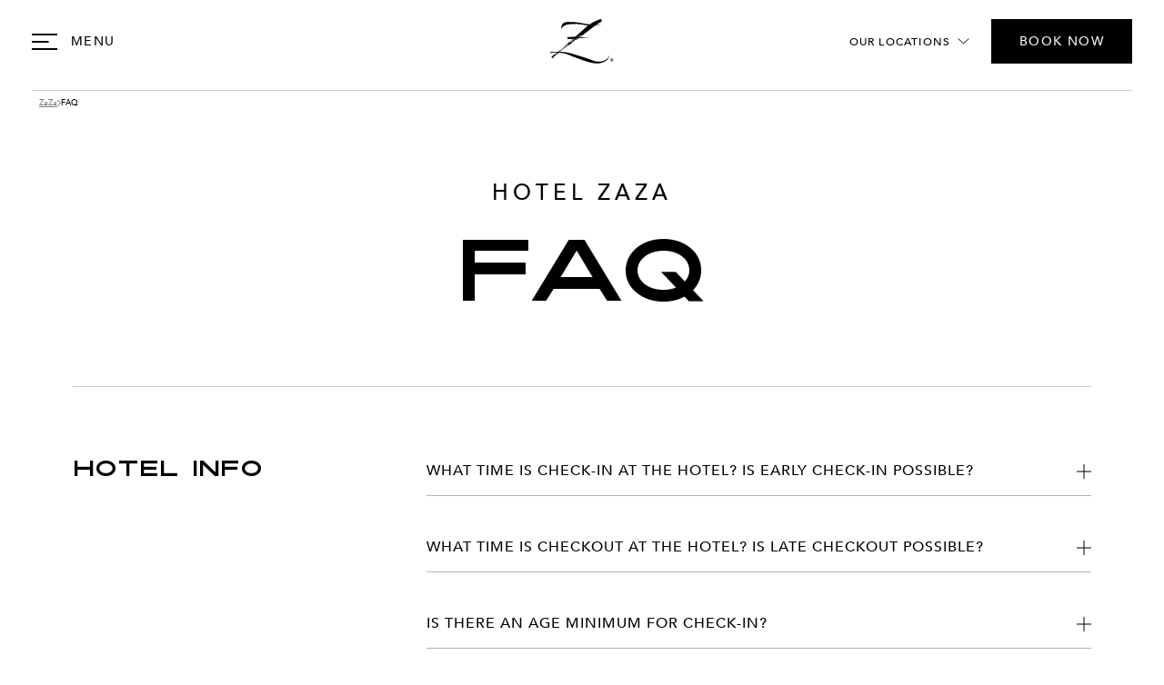

--- FILE ---
content_type: text/html; charset=UTF-8
request_url: https://www.hotelzaza.com/faq
body_size: 11814
content:
<!doctype html><html lang="en"><head>
  
    <meta charset="utf-8">
    <title>FAQ - Frequently Asked Questions | Hotel ZaZa</title>
    <link rel="shortcut icon" href="https://www.hotelzaza.com/hubfs/img-hotelzaza-favicon.png">
    <meta name="description" content="Find your answers to commonly asked and general questions on our FAQ page.">
    <link rel="preconnect" href="https://fonts.googleapis.com">
    <link rel="preconnect" href="https://fonts.gstatic.com" crossorigin>
    
    
    
    
    
    
    
  

    
    <meta name="viewport" content="width=device-width, initial-scale=1">

    
    <meta property="og:description" content="Find your answers to commonly asked and general questions on our FAQ page.">
    <meta property="og:title" content="FAQ - Frequently Asked Questions | Hotel ZaZa">
    <meta name="twitter:description" content="Find your answers to commonly asked and general questions on our FAQ page.">
    <meta name="twitter:title" content="FAQ - Frequently Asked Questions | Hotel ZaZa">

    

    

    <style>
a.cta_button{-moz-box-sizing:content-box !important;-webkit-box-sizing:content-box !important;box-sizing:content-box !important;vertical-align:middle}.hs-breadcrumb-menu{list-style-type:none;margin:0px 0px 0px 0px;padding:0px 0px 0px 0px}.hs-breadcrumb-menu-item{float:left;padding:10px 0px 10px 10px}.hs-breadcrumb-menu-divider:before{content:'›';padding-left:10px}.hs-featured-image-link{border:0}.hs-featured-image{float:right;margin:0 0 20px 20px;max-width:50%}@media (max-width: 568px){.hs-featured-image{float:none;margin:0;width:100%;max-width:100%}}.hs-screen-reader-text{clip:rect(1px, 1px, 1px, 1px);height:1px;overflow:hidden;position:absolute !important;width:1px}
</style>

<link class="hs-async-css" rel="preload" href="https://fonts.googleapis.com/css2?family=Inter:wght@500&amp;family=Raleway:wght@700&amp;family=Work+Sans&amp;display=swap" as="style" onload="this.onload=null;this.rel='stylesheet'">
<noscript><link rel="stylesheet" href="https://fonts.googleapis.com/css2?family=Inter:wght@500&amp;family=Raleway:wght@700&amp;family=Work+Sans&amp;display=swap"></noscript>
<link rel="stylesheet" href="https://www.hotelzaza.com/hubfs/hub_generated/template_assets/1/91702522229/1763042349161/template_sal.min.css">
<link rel="stylesheet" href="https://www.hotelzaza.com/hubfs/hub_generated/template_assets/1/83637195110/1763109797113/template_main.min.css">
<link rel="stylesheet" href="https://www.hotelzaza.com/hubfs/hub_generated/template_assets/1/83637285740/1763042356233/template_theme-overrides.min.css">
<link rel="stylesheet" href="https://www.hotelzaza.com/hubfs/hub_generated/template_assets/1/194706876451/1763042352125/template_cookie-banner-v2.min.css">
<link rel="stylesheet" href="https://www.hotelzaza.com/hubfs/hub_generated/template_assets/1/85113100568/1763042355055/template_faq.min.css">
<link rel="stylesheet" href="https://www.hotelzaza.com/hubfs/hub_generated/module_assets/1/83637285731/1744307528399/module_custom-logo.min.css">
<link rel="stylesheet" href="https://www.hotelzaza.com/hubfs/hub_generated/module_assets/1/90223409733/1744307623048/module_locations-dropdown.min.css">
<link rel="stylesheet" href="https://www.hotelzaza.com/hubfs/hub_generated/module_assets/1/83637226161/1744307523782/module_main-menu.min.css">
<link rel="stylesheet" href="https://www.hotelzaza.com/hubfs/hub_generated/module_assets/1/83655894632/1761703044524/module_sign-up.min.css">
<link rel="stylesheet" href="https://www.hotelzaza.com/hubfs/hub_generated/module_assets/1/84753910381/1744307553720/module_breadcrumbs.min.css">
<link rel="stylesheet" href="https://www.hotelzaza.com/hubfs/hub_generated/module_assets/1/85112521880/1744307563188/module_accordion.min.css">
<link class="hs-async-css" rel="preload" href="https://unpkg.com/handorgel@0.5.0/lib/css/handorgel.min.css" as="style" onload="this.onload=null;this.rel='stylesheet'">
<noscript><link rel="stylesheet" href="https://unpkg.com/handorgel@0.5.0/lib/css/handorgel.min.css"></noscript>
<link rel="stylesheet" href="https://www.hotelzaza.com/hubfs/hub_generated/module_assets/1/187193953175/1741785940044/module_linked-images.min.css">
<link rel="stylesheet" href="https://www.hotelzaza.com/hubfs/hub_generated/module_assets/1/97788105276/1742023468057/module_popup.min.css">
<!-- Editor Styles -->
<style id="hs_editor_style" type="text/css">
/* HubSpot Styles (default) */
.dnd_area-row-0-padding {
  padding-top: 0px !important;
  padding-bottom: 0px !important;
}
.dnd_area-row-1-padding {
  padding-top: 0px !important;
  padding-bottom: 0px !important;
}
.dnd_area-row-2-padding {
  padding-top: 0px !important;
  padding-bottom: 0px !important;
}
</style>

    


    
<!--  Added by GoogleAnalytics4 integration -->
<script>
var _hsp = window._hsp = window._hsp || [];
window.dataLayer = window.dataLayer || [];
function gtag(){dataLayer.push(arguments);}

var useGoogleConsentModeV2 = true;
var waitForUpdateMillis = 1000;


if (!window._hsGoogleConsentRunOnce) {
  window._hsGoogleConsentRunOnce = true;

  gtag('consent', 'default', {
    'ad_storage': 'denied',
    'analytics_storage': 'denied',
    'ad_user_data': 'denied',
    'ad_personalization': 'denied',
    'wait_for_update': waitForUpdateMillis
  });

  if (useGoogleConsentModeV2) {
    _hsp.push(['useGoogleConsentModeV2'])
  } else {
    _hsp.push(['addPrivacyConsentListener', function(consent){
      var hasAnalyticsConsent = consent && (consent.allowed || (consent.categories && consent.categories.analytics));
      var hasAdsConsent = consent && (consent.allowed || (consent.categories && consent.categories.advertisement));

      gtag('consent', 'update', {
        'ad_storage': hasAdsConsent ? 'granted' : 'denied',
        'analytics_storage': hasAnalyticsConsent ? 'granted' : 'denied',
        'ad_user_data': hasAdsConsent ? 'granted' : 'denied',
        'ad_personalization': hasAdsConsent ? 'granted' : 'denied'
      });
    }]);
  }
}

gtag('js', new Date());
gtag('set', 'developer_id.dZTQ1Zm', true);
gtag('config', 'G-2NZNJ6Q1JS');
</script>
<script async src="https://www.googletagmanager.com/gtag/js?id=G-2NZNJ6Q1JS"></script>

<!-- /Added by GoogleAnalytics4 integration -->

<!--  Added by GoogleTagManager integration -->
<script>
var _hsp = window._hsp = window._hsp || [];
window.dataLayer = window.dataLayer || [];
function gtag(){dataLayer.push(arguments);}

var useGoogleConsentModeV2 = true;
var waitForUpdateMillis = 1000;



var hsLoadGtm = function loadGtm() {
    if(window._hsGtmLoadOnce) {
      return;
    }

    if (useGoogleConsentModeV2) {

      gtag('set','developer_id.dZTQ1Zm',true);

      gtag('consent', 'default', {
      'ad_storage': 'denied',
      'analytics_storage': 'denied',
      'ad_user_data': 'denied',
      'ad_personalization': 'denied',
      'wait_for_update': waitForUpdateMillis
      });

      _hsp.push(['useGoogleConsentModeV2'])
    }

    (function(w,d,s,l,i){w[l]=w[l]||[];w[l].push({'gtm.start':
    new Date().getTime(),event:'gtm.js'});var f=d.getElementsByTagName(s)[0],
    j=d.createElement(s),dl=l!='dataLayer'?'&l='+l:'';j.async=true;j.src=
    'https://www.googletagmanager.com/gtm.js?id='+i+dl;f.parentNode.insertBefore(j,f);
    })(window,document,'script','dataLayer','GTM-W33FNVR');

    window._hsGtmLoadOnce = true;
};

_hsp.push(['addPrivacyConsentListener', function(consent){
  if(consent.allowed || (consent.categories && consent.categories.analytics)){
    hsLoadGtm();
  }
}]);

</script>

<!-- /Added by GoogleTagManager integration -->

    <link rel="canonical" href="https://www.hotelzaza.com/faq">

<meta name="google-site-verification" content="P3AHrQxh6ytEypjFkcRAjRbF6lR7IhPEJfzG8G6j7pw">
<!-- HER SAYFADA - GTM container'dan ÖNCE -->
<script>
window.dataLayer = window.dataLayer || [];

// Base data layer - HER SAYFA
dataLayer.push({
  'page_type': 'hotel_website',
  'site_section': 'main_site',
  'page_category': detectPageCategory(),
  'hotel_location': detectCurrentLocation(),
  'hotel_name': getHotelName(),
  'user_type': 'guest',
  'brand_name': 'Hotel ZaZa'
});

// Helper functions - HER SAYFA
function detectCurrentLocation() {
  var pathname = window.location.pathname.toLowerCase();
  if (pathname.includes('/austin')) return 'austin';
  if (pathname.includes('/dallas')) return 'dallas';
  if (pathname.includes('/houston-museum')) return 'houston-md';
  if (pathname.includes('/houston-memorial')) return 'houston-mc';
  return 'homepage';
}

function getHotelName() {
  var location = detectCurrentLocation();
  var names = {
    'austin': 'Hotel ZaZa Austin',
    'dallas': 'Hotel ZaZa Dallas',
    'houston-md': 'Hotel ZaZa Houston Museum District',
    'houston-mc': 'Hotel ZaZa Houston Memorial City',
    'homepage': 'Hotel ZaZa'
  };
  return names[location];
}

function detectPageCategory() {
  var pathname = window.location.pathname.toLowerCase();
  if (pathname === '/' || pathname === '/home') return 'homepage';
  if (pathname.includes('/rooms')) return 'accommodations';
  if (pathname.includes('/dining')) return 'dining';
  if (pathname.includes('/events')) return 'events';
  if (pathname.includes('/contact')) return 'contact';
  return 'other';
}
</script>
<meta property="og:url" content="https://www.hotelzaza.com/faq">
<meta name="twitter:card" content="summary">






  <meta name="generator" content="HubSpot"></head>
  <body>
<!--  Added by GoogleTagManager integration -->
<noscript><iframe src="https://www.googletagmanager.com/ns.html?id=GTM-W33FNVR" height="0" width="0" style="display:none;visibility:hidden"></iframe></noscript>

<!-- /Added by GoogleTagManager integration -->

    <div id="loading-screen" class="loading-screen" aria-hidden="true">
      <img src="https://www.hotelzaza.com/hs-fs/hubfs/raw_assets/public/zaza-hotel/images/ZaZa_Loading_Animation.gif?width=100&amp;height=100&amp;name=ZaZa_Loading_Animation.gif" alt="Hotel ZaZa" width="100" height="100" srcset="https://www.hotelzaza.com/hs-fs/hubfs/raw_assets/public/zaza-hotel/images/ZaZa_Loading_Animation.gif?width=50&amp;height=50&amp;name=ZaZa_Loading_Animation.gif 50w, https://www.hotelzaza.com/hs-fs/hubfs/raw_assets/public/zaza-hotel/images/ZaZa_Loading_Animation.gif?width=100&amp;height=100&amp;name=ZaZa_Loading_Animation.gif 100w, https://www.hotelzaza.com/hs-fs/hubfs/raw_assets/public/zaza-hotel/images/ZaZa_Loading_Animation.gif?width=150&amp;height=150&amp;name=ZaZa_Loading_Animation.gif 150w, https://www.hotelzaza.com/hs-fs/hubfs/raw_assets/public/zaza-hotel/images/ZaZa_Loading_Animation.gif?width=200&amp;height=200&amp;name=ZaZa_Loading_Animation.gif 200w, https://www.hotelzaza.com/hs-fs/hubfs/raw_assets/public/zaza-hotel/images/ZaZa_Loading_Animation.gif?width=250&amp;height=250&amp;name=ZaZa_Loading_Animation.gif 250w, https://www.hotelzaza.com/hs-fs/hubfs/raw_assets/public/zaza-hotel/images/ZaZa_Loading_Animation.gif?width=300&amp;height=300&amp;name=ZaZa_Loading_Animation.gif 300w" sizes="(max-width: 100px) 100vw, 100px">
    </div>
    <div class="body-wrapper   hs-content-id-85142561142 hs-site-page page ">
      
        <div data-global-resource-path="zaza-hotel/templates/partials/header.html"><header id="sticky-header" class="main-header">

  <a href="#main-content" class="header__skip">Skip to content</a>

  

  <div class="header__container">

    

    <div class="header__column header__navigation">
      <button class="header__navigation_open" aria-label="Open Navigation" aria-expanded="false"><svg xmlns="http://www.w3.org/2000/svg" fill="none" viewbox="0 0 28 18"><path stroke="currentColor" stroke-width="2" d="M0 1h28M0 9h18.375M0 17h28" /></svg><span>Menu</span></button>
    </div>

    

    <div class="header__column header__logo header__logo--main">
      <div id="hs_cos_wrapper_header_logo" class="hs_cos_wrapper hs_cos_wrapper_widget hs_cos_wrapper_type_module widget-type-custom-logo" style="" data-hs-cos-general-type="widget" data-hs-cos-type="module">

  



  
  
    
  
  
  <a href="//www.hotelzaza.com">
    <img src="https://www.hotelzaza.com/hubfs/ZaZa%20Hotel/Website/logo-hotelzaza.svg?noresize" alt="ZaZa Hotel" width="70" height="49">
  </a>
</div>
    </div>

    <div class="header__column header__buttons">
      <!-- <button id="locations-trigger" class="locations-button">Our Locations<svg xmlns="http://www.w3.org/2000/svg" fill="none" viewBox="0 0 13 8"><path d="m.5.689 6 6 6-6"/></svg></button> -->
      <div id="hs_cos_wrapper_location_dropdown" class="hs_cos_wrapper hs_cos_wrapper_widget hs_cos_wrapper_type_module" style="" data-hs-cos-general-type="widget" data-hs-cos-type="module"><div class="locations-dropdown">
	
		<button class="button locations-dropdown--button locations-dropdown--inside" aria-haspopup="true" aria-expanded="false">Our Locations</button>
	
	<ul class="locations-dropdown--list locations-dropdown--inside no-list" aria-hidden="true">
		
			
			
			
				<li class="locations-dropdown--item locations-dropdown--inside">
					<a class="locations-dropdown--item-link locations-dropdown--inside" href="https://www.hotelzaza.com">
						
							
							
								
							
							
							<span class="locations-dropdown--item-image locations-dropdown--inside">
								<img class="locations-dropdown--inside" src="https://www.hotelzaza.com/hs-fs/hubfs/ZaZa%20Hotel/Website/img-property-home.png?width=112&amp;height=112&amp;name=img-property-home.png" alt="ZaZa Home" loading="lazy" width="112" height="112" srcset="https://www.hotelzaza.com/hs-fs/hubfs/ZaZa%20Hotel/Website/img-property-home.png?width=56&amp;height=56&amp;name=img-property-home.png 56w, https://www.hotelzaza.com/hs-fs/hubfs/ZaZa%20Hotel/Website/img-property-home.png?width=112&amp;height=112&amp;name=img-property-home.png 112w, https://www.hotelzaza.com/hs-fs/hubfs/ZaZa%20Hotel/Website/img-property-home.png?width=168&amp;height=168&amp;name=img-property-home.png 168w, https://www.hotelzaza.com/hs-fs/hubfs/ZaZa%20Hotel/Website/img-property-home.png?width=224&amp;height=224&amp;name=img-property-home.png 224w, https://www.hotelzaza.com/hs-fs/hubfs/ZaZa%20Hotel/Website/img-property-home.png?width=280&amp;height=280&amp;name=img-property-home.png 280w, https://www.hotelzaza.com/hs-fs/hubfs/ZaZa%20Hotel/Website/img-property-home.png?width=336&amp;height=336&amp;name=img-property-home.png 336w" sizes="(max-width: 112px) 100vw, 112px">
							</span>
						
						<span class="locations-dropdown--item-text locations-dropdown--inside">ZaZa Home</span>
					</a>
				</li>
			
		
			
			
			
				<li class="locations-dropdown--item locations-dropdown--inside">
					<a class="locations-dropdown--item-link locations-dropdown--inside" href="https://www.hotelzaza.com/austin">
						
							
							
								
							
							
							<span class="locations-dropdown--item-image locations-dropdown--inside">
								<img class="locations-dropdown--inside" src="https://www.hotelzaza.com/hs-fs/hubfs/ZaZa%20Hotel/Website/img-property-austin.jpg?width=110&amp;height=108&amp;name=img-property-austin.jpg" alt="Hotel ZaZa Austin Downtown" loading="lazy" width="110" height="108" srcset="https://www.hotelzaza.com/hs-fs/hubfs/ZaZa%20Hotel/Website/img-property-austin.jpg?width=55&amp;height=54&amp;name=img-property-austin.jpg 55w, https://www.hotelzaza.com/hs-fs/hubfs/ZaZa%20Hotel/Website/img-property-austin.jpg?width=110&amp;height=108&amp;name=img-property-austin.jpg 110w, https://www.hotelzaza.com/hs-fs/hubfs/ZaZa%20Hotel/Website/img-property-austin.jpg?width=165&amp;height=162&amp;name=img-property-austin.jpg 165w, https://www.hotelzaza.com/hs-fs/hubfs/ZaZa%20Hotel/Website/img-property-austin.jpg?width=220&amp;height=216&amp;name=img-property-austin.jpg 220w, https://www.hotelzaza.com/hs-fs/hubfs/ZaZa%20Hotel/Website/img-property-austin.jpg?width=275&amp;height=270&amp;name=img-property-austin.jpg 275w, https://www.hotelzaza.com/hs-fs/hubfs/ZaZa%20Hotel/Website/img-property-austin.jpg?width=330&amp;height=324&amp;name=img-property-austin.jpg 330w" sizes="(max-width: 110px) 100vw, 110px">
							</span>
						
						<span class="locations-dropdown--item-text locations-dropdown--inside">Austin Downtown</span>
					</a>
				</li>
			
		
			
			
			
				<li class="locations-dropdown--item locations-dropdown--inside">
					<a class="locations-dropdown--item-link locations-dropdown--inside" href="https://www.hotelzaza.com/dallas">
						
							
							
								
							
							
							<span class="locations-dropdown--item-image locations-dropdown--inside">
								<img class="locations-dropdown--inside" src="https://www.hotelzaza.com/hs-fs/hubfs/ZaZa%20Hotel/Website/img-property-dallas.jpg?width=112&amp;height=112&amp;name=img-property-dallas.jpg" alt="Hotel ZaZa Dallas Uptown" loading="lazy" width="112" height="112" srcset="https://www.hotelzaza.com/hs-fs/hubfs/ZaZa%20Hotel/Website/img-property-dallas.jpg?width=56&amp;height=56&amp;name=img-property-dallas.jpg 56w, https://www.hotelzaza.com/hs-fs/hubfs/ZaZa%20Hotel/Website/img-property-dallas.jpg?width=112&amp;height=112&amp;name=img-property-dallas.jpg 112w, https://www.hotelzaza.com/hs-fs/hubfs/ZaZa%20Hotel/Website/img-property-dallas.jpg?width=168&amp;height=168&amp;name=img-property-dallas.jpg 168w, https://www.hotelzaza.com/hs-fs/hubfs/ZaZa%20Hotel/Website/img-property-dallas.jpg?width=224&amp;height=224&amp;name=img-property-dallas.jpg 224w, https://www.hotelzaza.com/hs-fs/hubfs/ZaZa%20Hotel/Website/img-property-dallas.jpg?width=280&amp;height=280&amp;name=img-property-dallas.jpg 280w, https://www.hotelzaza.com/hs-fs/hubfs/ZaZa%20Hotel/Website/img-property-dallas.jpg?width=336&amp;height=336&amp;name=img-property-dallas.jpg 336w" sizes="(max-width: 112px) 100vw, 112px">
							</span>
						
						<span class="locations-dropdown--item-text locations-dropdown--inside">Dallas Uptown</span>
					</a>
				</li>
			
		
			
			
			
				<li class="locations-dropdown--item locations-dropdown--inside">
					<a class="locations-dropdown--item-link locations-dropdown--inside" href="https://www.hotelzaza.com/houston-memorial-city">
						
							
							
								
							
							
							<span class="locations-dropdown--item-image locations-dropdown--inside">
								<img class="locations-dropdown--inside" src="https://www.hotelzaza.com/hs-fs/hubfs/ZaZa%20Hotel/Website/img-property-memorial-city.jpg?width=112&amp;height=112&amp;name=img-property-memorial-city.jpg" alt="Hotel ZaZa Houston Memorial City" loading="lazy" width="112" height="112" srcset="https://www.hotelzaza.com/hs-fs/hubfs/ZaZa%20Hotel/Website/img-property-memorial-city.jpg?width=56&amp;height=56&amp;name=img-property-memorial-city.jpg 56w, https://www.hotelzaza.com/hs-fs/hubfs/ZaZa%20Hotel/Website/img-property-memorial-city.jpg?width=112&amp;height=112&amp;name=img-property-memorial-city.jpg 112w, https://www.hotelzaza.com/hs-fs/hubfs/ZaZa%20Hotel/Website/img-property-memorial-city.jpg?width=168&amp;height=168&amp;name=img-property-memorial-city.jpg 168w, https://www.hotelzaza.com/hs-fs/hubfs/ZaZa%20Hotel/Website/img-property-memorial-city.jpg?width=224&amp;height=224&amp;name=img-property-memorial-city.jpg 224w, https://www.hotelzaza.com/hs-fs/hubfs/ZaZa%20Hotel/Website/img-property-memorial-city.jpg?width=280&amp;height=280&amp;name=img-property-memorial-city.jpg 280w, https://www.hotelzaza.com/hs-fs/hubfs/ZaZa%20Hotel/Website/img-property-memorial-city.jpg?width=336&amp;height=336&amp;name=img-property-memorial-city.jpg 336w" sizes="(max-width: 112px) 100vw, 112px">
							</span>
						
						<span class="locations-dropdown--item-text locations-dropdown--inside">Houston Memorial City</span>
					</a>
				</li>
			
		
			
			
			
				<li class="locations-dropdown--item locations-dropdown--inside">
					<a class="locations-dropdown--item-link locations-dropdown--inside" href="https://www.hotelzaza.com/houston-museum-district">
						
							
							
								
							
							
							<span class="locations-dropdown--item-image locations-dropdown--inside">
								<img class="locations-dropdown--inside" src="https://www.hotelzaza.com/hs-fs/hubfs/ZaZa%20Hotel/Website/img-property-museum-district.jpg?width=112&amp;height=112&amp;name=img-property-museum-district.jpg" alt="Hotel ZaZa Houston Museum District" loading="lazy" width="112" height="112" srcset="https://www.hotelzaza.com/hs-fs/hubfs/ZaZa%20Hotel/Website/img-property-museum-district.jpg?width=56&amp;height=56&amp;name=img-property-museum-district.jpg 56w, https://www.hotelzaza.com/hs-fs/hubfs/ZaZa%20Hotel/Website/img-property-museum-district.jpg?width=112&amp;height=112&amp;name=img-property-museum-district.jpg 112w, https://www.hotelzaza.com/hs-fs/hubfs/ZaZa%20Hotel/Website/img-property-museum-district.jpg?width=168&amp;height=168&amp;name=img-property-museum-district.jpg 168w, https://www.hotelzaza.com/hs-fs/hubfs/ZaZa%20Hotel/Website/img-property-museum-district.jpg?width=224&amp;height=224&amp;name=img-property-museum-district.jpg 224w, https://www.hotelzaza.com/hs-fs/hubfs/ZaZa%20Hotel/Website/img-property-museum-district.jpg?width=280&amp;height=280&amp;name=img-property-museum-district.jpg 280w, https://www.hotelzaza.com/hs-fs/hubfs/ZaZa%20Hotel/Website/img-property-museum-district.jpg?width=336&amp;height=336&amp;name=img-property-museum-district.jpg 336w" sizes="(max-width: 112px) 100vw, 112px">
							</span>
						
						<span class="locations-dropdown--item-text locations-dropdown--inside">Houston Museum District</span>
					</a>
				</li>
			
		
	</ul>
</div></div>
      <div id="hs_cos_wrapper_header_button" class="hs_cos_wrapper hs_cos_wrapper_widget hs_cos_wrapper_type_module" style="" data-hs-cos-general-type="widget" data-hs-cos-type="module"><style>
  #hs_cos_wrapper_header_button .button-wrapper { text-align:right; }

#hs_cos_wrapper_header_button .button {
  font-size:14px;
  padding-top:15px;
  padding-right:30px;
  padding-bottom:14px;
  padding-left:30px;
}

</style>





  <div class="button-wrapper">
    <a class="button" href="https://book.hotelzaza.com/ibe/default.aspx?hgID=1520">
      BOOK NOW
    </a>
  </div>
</div>
    </div>

  </div>

</header>
<div class="header__navigation_wrapper" aria-hidden="true">
  <div class="header__navigation_row">
    <div class="header__navigation_column header__navigation_links">
      <button class="header__navigation_close" aria-label="Close Navigation"><svg xmlns="http://www.w3.org/2000/svg" fill="none" viewbox="0 0 18 18"><path stroke="currentColor" stroke-linecap="round" stroke-linejoin="round" stroke-width="1.261" d="M17.05 1 1 17.05M17.05 17.05 1 1" /></svg></button>
      <div id="hs_cos_wrapper_navigation_primary" class="hs_cos_wrapper hs_cos_wrapper_widget hs_cos_wrapper_type_module" style="" data-hs-cos-general-type="widget" data-hs-cos-type="module">



<nav class="main-menu" aria-label="Main menu">
  <ul class="menu__wrapper no-list">
    

  

  

  
    
    <li class="menu__item menu__item--depth-1  hs-skip-lang-url-rewrite">
      
        <a class="menu__link  " href="https://www.hotelzaza.com">Home</a>
      
      
    </li>
  
  
    
    <li class="menu__item menu__item--depth-1  hs-skip-lang-url-rewrite">
      
        <a class="menu__link  " href="https://www.hotelzaza.com/locations">Locations</a>
      
      
    </li>
  
  
    
    <li class="menu__item menu__item--depth-1  hs-skip-lang-url-rewrite">
      
        <a class="menu__link  " href="https://www.hotelzaza.com/meeting-events">Meetings</a>
      
      
    </li>
  
  
    
    <li class="menu__item menu__item--depth-1  hs-skip-lang-url-rewrite">
      
        <a class="menu__link  " href="https://www.hotelzaza.com/weddings">Weddings</a>
      
      
    </li>
  
  
    
    <li class="menu__item menu__item--depth-1  hs-skip-lang-url-rewrite">
      
        <a class="menu__link  " href="https://www.hotelzaza.com/zaspa">ZaSpa</a>
      
      
    </li>
  
  
    
    <li class="menu__item menu__item--depth-1  hs-skip-lang-url-rewrite">
      
        <a class="menu__link  " href="https://www.hotelzaza.com/offers">Offers</a>
      
      
    </li>
  
  


  </ul>
</nav></div>
      <div id="hs_cos_wrapper_navigation_secondary" class="hs_cos_wrapper hs_cos_wrapper_widget hs_cos_wrapper_type_module" style="" data-hs-cos-general-type="widget" data-hs-cos-type="module">



<nav class="main-menu" aria-label="Main menu">
  <ul class="menu__wrapper no-list">
    

  

  

  
    
    <li class="menu__item menu__item--depth-1  hs-skip-lang-url-rewrite">
      
        <a class="menu__link  " href="https://www.hotelzaza.com/about-us">About Us</a>
      
      
    </li>
  
  
    
    <li class="menu__item menu__item--depth-1  hs-skip-lang-url-rewrite">
      
        <a class="menu__link  " href="https://www.hotelzaza.com/contact">Contact</a>
      
      
    </li>
  
  
    
    <li class="menu__item menu__item--depth-1  hs-skip-lang-url-rewrite">
      
        <a class="menu__link menu__link--active-branch menu__link--active-link" href="https://www.hotelzaza.com/faq" aria-current="page">FAQ</a>
      
      
    </li>
  
  


  </ul>
</nav></div>
      <div id="hs_cos_wrapper_navigation_button" class="hs_cos_wrapper hs_cos_wrapper_widget hs_cos_wrapper_type_module" style="" data-hs-cos-general-type="widget" data-hs-cos-type="module"><style>
  #hs_cos_wrapper_navigation_button .button {
  background-color:rgba(255,255,255,1.0);
  border:1px solid #FFFFFF;
  color:#333333;
  font-size:14px;
  padding-top:19px;
  padding-right:32px;
  padding-bottom:18px;
  padding-left:32px;
}

#hs_cos_wrapper_navigation_button .button:hover,
#hs_cos_wrapper_navigation_button .button:focus {
  background-color:rgba(0,0,0,1.0);
  border:1px solid #000000;
  color:rgba(255,255,255,1.0);
}

</style>





  <div class="button-wrapper">
    <a class="button" href="https://book.hotelzaza.com/ibe/default.aspx?hgID=1520">
      Check Availability
    </a>
  </div>
</div>
    </div>
    <div class="header__navigation_column header__navigation_signup">
      <div id="hs_cos_wrapper_sign_up" class="hs_cos_wrapper hs_cos_wrapper_widget hs_cos_wrapper_type_module widget-sign-up" style="" data-hs-cos-general-type="widget" data-hs-cos-type="module">

<style>
  #hs_cos_wrapper_sign_up .sign-up-offer-bg {
  background-image:url(https://www.hotelzaza.com/hubfs/ZaZa%20Hotel/Website/bg-zip-loyalty.jpg);
  background-size:cover;
  background-position:center center;
  height:100%;
  left:0;
  opacity:1;
  position:absolute;
  top:0;
  transition:opacity 0.8s ease;
  width:100%;
}

#hs_cos_wrapper_sign_up .sign-up-offer { color:#FFFFFF; }

#hs_cos_wrapper_sign_up .sign-up-offer:not(.show-step-two) .sign-up-offer-inner { border-color:#FFFFFF; }

#hs_cos_wrapper_sign_up .sign-up-offer-content li:before { background-color:rgba(255,255,255,0.3); }

#hs_cos_wrapper_sign_up .sign-up-offer-content a { color:#FFFFFF; }

#hs_cos_wrapper_sign_up .sign-up-offer form input[type=text],
#hs_cos_wrapper_sign_up .sign-up-offer form input[type=email],
#hs_cos_wrapper_sign_up .sign-up-offer form input[type=password],
#hs_cos_wrapper_sign_up .sign-up-offer form input[type=tel],
#hs_cos_wrapper_sign_up .sign-up-offer form input[type=number],
#hs_cos_wrapper_sign_up .sign-up-offer form input[type=file],
#hs_cos_wrapper_sign_up .sign-up-offer form select,
#hs_cos_wrapper_sign_up .sign-up-offer form textarea {
  border-color:#FFFFFF;
  color:#FFFFFF;
}

#hs_cos_wrapper_sign_up .sign-up-offer form input[type=text]:focus,
#hs_cos_wrapper_sign_up .sign-up-offer form input[type=email]:focus,
#hs_cos_wrapper_sign_up .sign-up-offer form input[type=password]:focus,
#hs_cos_wrapper_sign_up .sign-up-offer form input[type=tel]:focus,
#hs_cos_wrapper_sign_up .sign-up-offer form input[type=number]:focus,
#hs_cos_wrapper_sign_up .sign-up-offer form input[type=file]:focus,
#hs_cos_wrapper_sign_up .sign-up-offer form select:focus,
#hs_cos_wrapper_sign_up .sign-up-offer form textarea:focus { border-color:#FFFFFF; }

#hs_cos_wrapper_sign_up .sign-up-offer .hs_cos_wrapper_type_form .hs-form-field>label { color:#FFFFFF; }

#hs_cos_wrapper_sign_up .sign-up-offer .hs_cos_wrapper_type_form .hs-form-field.freeze>label,
#hs_cos_wrapper_sign_up .sign-up-offer .hs_cos_wrapper_type_form .hs-form-field:focus-within>label {
  background-color:#FFFFFF;
  color:#000;
}

#hs_cos_wrapper_sign_up .sign-up-offer .button,
#hs_cos_wrapper_sign_up .sign-up-offer .hs_cos_wrapper_type_form form input[type=submit],
#hs_cos_wrapper_sign_up .sign-up-offer .hs_cos_wrapper_type_form form .hs-button {
  border-color:#FFFFFF;
  color:#FFFFFF;
}

#hs_cos_wrapper_sign_up .sign-up-offer .button:hover,
#hs_cos_wrapper_sign_up .sign-up-offer .button:focus,
#hs_cos_wrapper_sign_up .sign-up-offer .hs_cos_wrapper_type_form form input[type=submit]:hover,
#hs_cos_wrapper_sign_up .sign-up-offer .hs_cos_wrapper_type_form form input[type=submit]:focus,
#hs_cos_wrapper_sign_up .sign-up-offer .hs_cos_wrapper_type_form form .hs-button:hover,
#hs_cos_wrapper_sign_up .sign-up-offer .hs_cos_wrapper_type_form form .hs-button:focus {
  background-color:#821C1C;
  border-color:#821C1C;
  color:#FFFFFF;
}

</style>

<div id="sign-up-offer-bg-sign_up" class="sign-up-offer-bg"></div>
<div id="sign-up-offer-sign_up" class="sign-up-offer">
	<div class="sign-up-offer-inner">
		
			
			
				
			
			
			<img class="sign-up-offer-logo" src="https://www.hotelzaza.com/hubfs/ZaZa%20Hotel/Website/logo-hotelzaza-square.svg" alt="Hotel ZaZa" loading="lazy" width="81" height="81">
		

		
			<h2 class="sign-up-offer-title">ZIP Loyalty</h2>
		
		<div class="step-one">
			
			
				<ul class="sign-up-offer-content">
					
						<li>Love a red carpet? Let us roll it out for you! Register as a ZIP (ZaZa Important Person) and be rewarded.</li>
					
				</ul>
			

			
				<div class="button-wrapper">
					
						
						
						<a class="button" href="https://idserver.maverickcrm.com/Account/Register?ReturnUrl=%2Fconnect%2Fauthorize%2Fcallback%3Fclient_id%3DZaza_Hotels%26redirect_uri%3Dhttp%253A%252F%252Fguestportal.hotelzaza.com%252Fguest%252FAccount%252FCallback%253FClientID%253D65%26response_type%3Dcode%26scope%3Dopenid%2520profile%2520restApi%2520profileID%26state%3D2bb5300efb4446f8883ca3abbaaaa356%26code_challenge%3DvXz3Y70uRyL_IGKn8MiIa--NJRgPIIpQ1-W-Vxrz-W0%26code_challenge_method%3DS256">
							Enroll Now
						</a>
					
						
						
						<a class="button" href="https://idserver.maverickcrm.com/Account/Login?ReturnUrl=%2Fconnect%2Fauthorize%2Fcallback%3Fclient_id%3DZaza_Hotels%26redirect_uri%3Dhttp%253A%252F%252Fguestportal.hotelzaza.com%252Fguest%252FAccount%252FCallback%253FClientID%253D65%26response_type%3Dcode%26scope%3Dopenid%2520profile%2520restApi%2520profileID%26state%3D2bb5300efb4446f8883ca3abbaaaa356%26code_challenge%3DvXz3Y70uRyL_IGKn8MiIa--NJRgPIIpQ1-W-Vxrz-W0%26code_challenge_method%3DS256">
							Login
						</a>
					
						
						
						<a class="button" href="https://www.hotelzaza.com/loyalty">
							Learn More
						</a>
					
				</div>
			

			
		</div>
		<div class="step-two">
			<span id="hs_cos_wrapper_sign_up_" class="hs_cos_wrapper hs_cos_wrapper_widget hs_cos_wrapper_type_form" style="" data-hs-cos-general-type="widget" data-hs-cos-type="form"></span>
		</div>
	</div>
	
</div></div>
    </div>
  </div>
</div></div>
      

      

      <main id="main-content" class="body-container-wrapper">
        
  <div class="property-navigation">
    <div id="hs_cos_wrapper_page_breadcrumb" class="hs_cos_wrapper hs_cos_wrapper_widget hs_cos_wrapper_type_module" style="" data-hs-cos-general-type="widget" data-hs-cos-type="module"><div class="breadcrumb-links">
  
    
    
    
      
      
        <a href="https://www.hotelzaza.com">
          ZaZa
        </a>
      
    
  
    
    
    
      
        <svg xmlns="http://www.w3.org/2000/svg" fill="none" viewbox="0 0 4 7"><path fill="currentColor" fill-rule="evenodd" d="M.13 6.872a.45.45 0 0 0 .629 0l3.11-3.063a.433.433 0 0 0 0-.618L.76.128a.45.45 0 0 0-.629 0 .433.433 0 0 0 0 .619L2.927 3.5.13 6.253a.433.433 0 0 0 0 .619Z" clip-rule="evenodd" /></svg>
      
      
        <span>FAQ</span>
      
    
  
</div></div>
    <div data-global-resource-path="zaza-hotel/templates/partials/location-dropdown.html"><div id="hs_cos_wrapper_location_dropdown_tablet_mobile" class="hs_cos_wrapper hs_cos_wrapper_widget hs_cos_wrapper_type_module" style="" data-hs-cos-general-type="widget" data-hs-cos-type="module"><div class="locations-dropdown">
	
		<button class="button locations-dropdown--button locations-dropdown--inside" aria-haspopup="true" aria-expanded="false">Our Locations</button>
	
	<ul class="locations-dropdown--list locations-dropdown--inside no-list" aria-hidden="true">
		
			
			
			
				<li class="locations-dropdown--item locations-dropdown--inside">
					<a class="locations-dropdown--item-link locations-dropdown--inside" href="https://www.hotelzaza.com">
						
							
							
								
							
							
							<span class="locations-dropdown--item-image locations-dropdown--inside">
								<img class="locations-dropdown--inside" src="https://www.hotelzaza.com/hs-fs/hubfs/ZaZa%20Hotel/Website/img-property-home.png?width=112&amp;height=112&amp;name=img-property-home.png" alt="ZaZa Home" loading="lazy" width="112" height="112" srcset="https://www.hotelzaza.com/hs-fs/hubfs/ZaZa%20Hotel/Website/img-property-home.png?width=56&amp;height=56&amp;name=img-property-home.png 56w, https://www.hotelzaza.com/hs-fs/hubfs/ZaZa%20Hotel/Website/img-property-home.png?width=112&amp;height=112&amp;name=img-property-home.png 112w, https://www.hotelzaza.com/hs-fs/hubfs/ZaZa%20Hotel/Website/img-property-home.png?width=168&amp;height=168&amp;name=img-property-home.png 168w, https://www.hotelzaza.com/hs-fs/hubfs/ZaZa%20Hotel/Website/img-property-home.png?width=224&amp;height=224&amp;name=img-property-home.png 224w, https://www.hotelzaza.com/hs-fs/hubfs/ZaZa%20Hotel/Website/img-property-home.png?width=280&amp;height=280&amp;name=img-property-home.png 280w, https://www.hotelzaza.com/hs-fs/hubfs/ZaZa%20Hotel/Website/img-property-home.png?width=336&amp;height=336&amp;name=img-property-home.png 336w" sizes="(max-width: 112px) 100vw, 112px">
							</span>
						
						<span class="locations-dropdown--item-text locations-dropdown--inside">ZaZa Home</span>
					</a>
				</li>
			
		
			
			
			
				<li class="locations-dropdown--item locations-dropdown--inside">
					<a class="locations-dropdown--item-link locations-dropdown--inside" href="https://www.hotelzaza.com/austin">
						
							
							
								
							
							
							<span class="locations-dropdown--item-image locations-dropdown--inside">
								<img class="locations-dropdown--inside" src="https://www.hotelzaza.com/hs-fs/hubfs/ZaZa%20Hotel/Website/img-property-austin.jpg?width=112&amp;height=112&amp;name=img-property-austin.jpg" alt="Austin Downtown" loading="lazy" width="112" height="112" srcset="https://www.hotelzaza.com/hs-fs/hubfs/ZaZa%20Hotel/Website/img-property-austin.jpg?width=56&amp;height=56&amp;name=img-property-austin.jpg 56w, https://www.hotelzaza.com/hs-fs/hubfs/ZaZa%20Hotel/Website/img-property-austin.jpg?width=112&amp;height=112&amp;name=img-property-austin.jpg 112w, https://www.hotelzaza.com/hs-fs/hubfs/ZaZa%20Hotel/Website/img-property-austin.jpg?width=168&amp;height=168&amp;name=img-property-austin.jpg 168w, https://www.hotelzaza.com/hs-fs/hubfs/ZaZa%20Hotel/Website/img-property-austin.jpg?width=224&amp;height=224&amp;name=img-property-austin.jpg 224w, https://www.hotelzaza.com/hs-fs/hubfs/ZaZa%20Hotel/Website/img-property-austin.jpg?width=280&amp;height=280&amp;name=img-property-austin.jpg 280w, https://www.hotelzaza.com/hs-fs/hubfs/ZaZa%20Hotel/Website/img-property-austin.jpg?width=336&amp;height=336&amp;name=img-property-austin.jpg 336w" sizes="(max-width: 112px) 100vw, 112px">
							</span>
						
						<span class="locations-dropdown--item-text locations-dropdown--inside">Austin Downtown</span>
					</a>
				</li>
			
		
			
			
			
				<li class="locations-dropdown--item locations-dropdown--inside">
					<a class="locations-dropdown--item-link locations-dropdown--inside" href="https://www.hotelzaza.com/dallas">
						
							
							
								
							
							
							<span class="locations-dropdown--item-image locations-dropdown--inside">
								<img class="locations-dropdown--inside" src="https://www.hotelzaza.com/hs-fs/hubfs/ZaZa%20Hotel/Website/img-property-dallas.jpg?width=112&amp;height=112&amp;name=img-property-dallas.jpg" alt="Dallas Uptown" loading="lazy" width="112" height="112" srcset="https://www.hotelzaza.com/hs-fs/hubfs/ZaZa%20Hotel/Website/img-property-dallas.jpg?width=56&amp;height=56&amp;name=img-property-dallas.jpg 56w, https://www.hotelzaza.com/hs-fs/hubfs/ZaZa%20Hotel/Website/img-property-dallas.jpg?width=112&amp;height=112&amp;name=img-property-dallas.jpg 112w, https://www.hotelzaza.com/hs-fs/hubfs/ZaZa%20Hotel/Website/img-property-dallas.jpg?width=168&amp;height=168&amp;name=img-property-dallas.jpg 168w, https://www.hotelzaza.com/hs-fs/hubfs/ZaZa%20Hotel/Website/img-property-dallas.jpg?width=224&amp;height=224&amp;name=img-property-dallas.jpg 224w, https://www.hotelzaza.com/hs-fs/hubfs/ZaZa%20Hotel/Website/img-property-dallas.jpg?width=280&amp;height=280&amp;name=img-property-dallas.jpg 280w, https://www.hotelzaza.com/hs-fs/hubfs/ZaZa%20Hotel/Website/img-property-dallas.jpg?width=336&amp;height=336&amp;name=img-property-dallas.jpg 336w" sizes="(max-width: 112px) 100vw, 112px">
							</span>
						
						<span class="locations-dropdown--item-text locations-dropdown--inside">Dallas Uptown</span>
					</a>
				</li>
			
		
			
			
			
				<li class="locations-dropdown--item locations-dropdown--inside">
					<a class="locations-dropdown--item-link locations-dropdown--inside" href="https://www.hotelzaza.com/houston-memorial-city">
						
							
							
								
							
							
							<span class="locations-dropdown--item-image locations-dropdown--inside">
								<img class="locations-dropdown--inside" src="https://www.hotelzaza.com/hs-fs/hubfs/ZaZa%20Hotel/Website/img-property-memorial-city.jpg?width=112&amp;height=112&amp;name=img-property-memorial-city.jpg" alt="Houston Memorial City" loading="lazy" width="112" height="112" srcset="https://www.hotelzaza.com/hs-fs/hubfs/ZaZa%20Hotel/Website/img-property-memorial-city.jpg?width=56&amp;height=56&amp;name=img-property-memorial-city.jpg 56w, https://www.hotelzaza.com/hs-fs/hubfs/ZaZa%20Hotel/Website/img-property-memorial-city.jpg?width=112&amp;height=112&amp;name=img-property-memorial-city.jpg 112w, https://www.hotelzaza.com/hs-fs/hubfs/ZaZa%20Hotel/Website/img-property-memorial-city.jpg?width=168&amp;height=168&amp;name=img-property-memorial-city.jpg 168w, https://www.hotelzaza.com/hs-fs/hubfs/ZaZa%20Hotel/Website/img-property-memorial-city.jpg?width=224&amp;height=224&amp;name=img-property-memorial-city.jpg 224w, https://www.hotelzaza.com/hs-fs/hubfs/ZaZa%20Hotel/Website/img-property-memorial-city.jpg?width=280&amp;height=280&amp;name=img-property-memorial-city.jpg 280w, https://www.hotelzaza.com/hs-fs/hubfs/ZaZa%20Hotel/Website/img-property-memorial-city.jpg?width=336&amp;height=336&amp;name=img-property-memorial-city.jpg 336w" sizes="(max-width: 112px) 100vw, 112px">
							</span>
						
						<span class="locations-dropdown--item-text locations-dropdown--inside">Houston Memorial City</span>
					</a>
				</li>
			
		
			
			
			
				<li class="locations-dropdown--item locations-dropdown--inside">
					<a class="locations-dropdown--item-link locations-dropdown--inside" href="https://www.hotelzaza.com/houston-museum-district">
						
							
							
								
							
							
							<span class="locations-dropdown--item-image locations-dropdown--inside">
								<img class="locations-dropdown--inside" src="https://www.hotelzaza.com/hs-fs/hubfs/ZaZa%20Hotel/Website/img-property-museum-district.jpg?width=112&amp;height=112&amp;name=img-property-museum-district.jpg" alt="Houston Museum District" loading="lazy" width="112" height="112" srcset="https://www.hotelzaza.com/hs-fs/hubfs/ZaZa%20Hotel/Website/img-property-museum-district.jpg?width=56&amp;height=56&amp;name=img-property-museum-district.jpg 56w, https://www.hotelzaza.com/hs-fs/hubfs/ZaZa%20Hotel/Website/img-property-museum-district.jpg?width=112&amp;height=112&amp;name=img-property-museum-district.jpg 112w, https://www.hotelzaza.com/hs-fs/hubfs/ZaZa%20Hotel/Website/img-property-museum-district.jpg?width=168&amp;height=168&amp;name=img-property-museum-district.jpg 168w, https://www.hotelzaza.com/hs-fs/hubfs/ZaZa%20Hotel/Website/img-property-museum-district.jpg?width=224&amp;height=224&amp;name=img-property-museum-district.jpg 224w, https://www.hotelzaza.com/hs-fs/hubfs/ZaZa%20Hotel/Website/img-property-museum-district.jpg?width=280&amp;height=280&amp;name=img-property-museum-district.jpg 280w, https://www.hotelzaza.com/hs-fs/hubfs/ZaZa%20Hotel/Website/img-property-museum-district.jpg?width=336&amp;height=336&amp;name=img-property-museum-district.jpg 336w" sizes="(max-width: 112px) 100vw, 112px">
							</span>
						
						<span class="locations-dropdown--item-text locations-dropdown--inside">Houston Museum District</span>
					</a>
				</li>
			
		
	</ul>
</div></div></div>
  </div>

  <div class="content-wrapper">
    <div id="hs_cos_wrapper_page_header" class="hs_cos_wrapper hs_cos_wrapper_widget hs_cos_wrapper_type_module widget-type-section_header" style="" data-hs-cos-general-type="widget" data-hs-cos-type="module"><span id="hs_cos_wrapper_page_header_" class="hs_cos_wrapper hs_cos_wrapper_widget hs_cos_wrapper_type_section_header" style="" data-hs-cos-general-type="widget" data-hs-cos-type="section_header"><div class="page-header section-header"><h1><small>Hotel ZaZa</small> FAQ</h1></div></span></div>
  </div>

  <div class="container-fluid main-section main-section--faq-page">
<div class="row-fluid-wrapper">
<div class="row-fluid">
<div class="span12 widget-span widget-type-cell " style="" data-widget-type="cell" data-x="0" data-w="12">

<div class="row-fluid-wrapper row-depth-1 row-number-1 dnd-section dnd_area-row-0-padding">
<div class="row-fluid ">
<div class="span12 widget-span widget-type-custom_widget dnd-module" style="" data-widget-type="custom_widget" data-x="0" data-w="12">
<div id="hs_cos_wrapper_dnd_area-module-1" class="hs_cos_wrapper hs_cos_wrapper_widget hs_cos_wrapper_type_module" style="" data-hs-cos-general-type="widget" data-hs-cos-type="module"><div class="accordion-block">
  

  <div class="accodrion-block--row">
    <h2 class="accordion-header">Hotel Info</h2>

    
      
      
      <div class="handorgel accordion-content">
        
          <h3 class="handorgel__header" data-name=" what time is check-in at the hotel? is early check-in possible?">
            <button class="handorgel__header__button"> What time is check-in at the hotel? Is early check-in possible?<span class="handorgel__header__icon"></span></button>
          </h3>
          <div class="handorgel__content">
            <div class="handorgel__content__inner"><p>Check in is 4:00 PM to 12 midnight. Early check in may be guaranteed by purchasing the accommodation the night before and notifying us of your planned arrival time at least 24 hours in advance. Early check in that has not been guaranteed by purchasing the accommodation the night before is based on availability at the time of arrival. Late checkout fees vary.</p></div>
          </div>
        
          <h3 class="handorgel__header" data-name="what time is checkout at the hotel? is late checkout possible?">
            <button class="handorgel__header__button">What time is checkout at the hotel? Is late checkout possible?<span class="handorgel__header__icon"></span></button>
          </h3>
          <div class="handorgel__content">
            <div class="handorgel__content__inner"><p>Checkout is promptly at 12 noon. Late checkout is subject to availability and fees may vary.</p></div>
          </div>
        
          <h3 class="handorgel__header" data-name="is there an age minimum for check-in?">
            <button class="handorgel__header__button">Is there an age minimum for check-in?<span class="handorgel__header__icon"></span></button>
          </h3>
          <div class="handorgel__content">
            <div class="handorgel__content__inner"><p>Guests must be a minimum of 21 years of age to reserve or occupy accommodations. A legal parent or guardian must be present at all times to supervise guests less than 21 years of age.</p></div>
          </div>
        
          <h3 class="handorgel__header" data-name="what is the hotel’s cancellation policy?">
            <button class="handorgel__header__button">What is the hotel’s cancellation policy?<span class="handorgel__header__icon"></span></button>
          </h3>
          <div class="handorgel__content">
            <div class="handorgel__content__inner"><p>Reservations for overnight stays must be cancelled by 4:00 PM CST the day prior to the scheduled arrival date to avoid a penalty fee equivalent to the first night’s room and tax as reserved.</p></div>
          </div>
        
          <h3 class="handorgel__header" data-name="are pets welcome at the hotel? what facilities and services are available for pets?">
            <button class="handorgel__header__button">Are pets welcome at the hotel? What facilities and services are available for pets?<span class="handorgel__header__icon"></span></button>
          </h3>
          <div class="handorgel__content">
            <div class="handorgel__content__inner"><p>Hotel ZaZa is pet-friendly<a href="#"></a>. A one-time, non-refundable deposit of $100 per pet is required at check-in.</p></div>
          </div>
        
          <h3 class="handorgel__header" data-name="is smoking allowed at the hotel?">
            <button class="handorgel__header__button">Is smoking allowed at the hotel?<span class="handorgel__header__icon"></span></button>
          </h3>
          <div class="handorgel__content">
            <div class="handorgel__content__inner"><p>Hotel ZaZa is a 100% non-smoking facility. Smoking is not permitted inside any area of the hotel or within 15 feet of the entrance, exit, or any other enclosed area. Cleaning fees apply.</p></div>
          </div>
        
          <h3 class="handorgel__header" data-name="does the hotel offer parking?">
            <button class="handorgel__header__button">Does the hotel offer parking?<span class="handorgel__header__icon"></span></button>
          </h3>
          <div class="handorgel__content">
            <div class="handorgel__content__inner"><p>Valet parking is available at Hotel ZaZa and parking fees per vehicle may vary depending on length of stay.</p></div>
          </div>
        
          <h3 class="handorgel__header" data-name="is the hotel ada accessible? what accessible features are offered at the hotel?">
            <button class="handorgel__header__button">Is the hotel ADA accessible? What accessible features are offered at the hotel?<span class="handorgel__header__icon"></span></button>
          </h3>
          <div class="handorgel__content">
            <div class="handorgel__content__inner"><p>Hotel ZaZa properties are ADA accessible and offer accommodations with accessibility features.</p></div>
          </div>
        
          <h3 class="handorgel__header" data-name="are children welcome at the hotel?">
            <button class="handorgel__header__button">Are children welcome at the hotel?<span class="handorgel__header__icon"></span></button>
          </h3>
          <div class="handorgel__content">
            <div class="handorgel__content__inner"><p>Children are welcome at Hotel ZaZa and must be accompanied and supervised by an adult at all times. On-property facilities including restaurants and Poolside may be subject to age restrictions during certain operating hours.</p></div>
          </div>
        
      </div>
    
  </div>

  <div class="accodrion-block--row">
    
  </div>
</div></div>

</div><!--end widget-span -->
</div><!--end row-->
</div><!--end row-wrapper -->

<div class="row-fluid-wrapper row-depth-1 row-number-2 dnd_area-row-1-padding dnd-section">
<div class="row-fluid ">
<div class="span12 widget-span widget-type-custom_widget dnd-module" style="" data-widget-type="custom_widget" data-x="0" data-w="12">
<div id="hs_cos_wrapper_dnd_area-module-2" class="hs_cos_wrapper hs_cos_wrapper_widget hs_cos_wrapper_type_module" style="" data-hs-cos-general-type="widget" data-hs-cos-type="module"><div class="accordion-block">
  

  <div class="accodrion-block--row">
    <h2 class="accordion-header">Amenities</h2>

    
      
      
      <div class="handorgel accordion-content">
        
          <h3 class="handorgel__header" data-name="does the hotel have a pool or hot tub?">
            <button class="handorgel__header__button">Does the hotel have a pool or hot tub?<span class="handorgel__header__icon"></span></button>
          </h3>
          <div class="handorgel__content">
            <div class="handorgel__content__inner"><p>Hotel ZaZa properties have outdoor pools. Hours may vary based on season and private events.</p></div>
          </div>
        
          <h3 class="handorgel__header" data-name="does the hotel have a restaurant or bar?">
            <button class="handorgel__header__button">Does the hotel have a restaurant or bar?<span class="handorgel__header__icon"></span></button>
          </h3>
          <div class="handorgel__content">
            <div class="handorgel__content__inner"><p>Hotel ZaZa properties have full service restaurants offering Breakfast, Lunch and Dinner Services. In-Room and Poolside dining options are also available.</p></div>
          </div>
        
          <h3 class="handorgel__header" data-name="does the hotel offer spa services?">
            <button class="handorgel__header__button">Does the hotel offer spa services?<span class="handorgel__header__icon"></span></button>
          </h3>
          <div class="handorgel__content">
            <div class="handorgel__content__inner"><p>Spa services are available at <a href="/zaspa" rel="noopener" target="_blank">ZaSpa</a>, our onsite day spa.</p></div>
          </div>
        
          <h3 class="handorgel__header" data-name="does the hotel have a fitness center?">
            <button class="handorgel__header__button">Does the hotel have a fitness center?<span class="handorgel__header__icon"></span></button>
          </h3>
          <div class="handorgel__content">
            <div class="handorgel__content__inner"><p>Hotel ZaZa properties have fitness centers with high-tech equipment, free weights and exercise machines.</p></div>
          </div>
        
      </div>
    
  </div>

  <div class="accodrion-block--row">
    
  </div>
</div></div>

</div><!--end widget-span -->
</div><!--end row-->
</div><!--end row-wrapper -->

<div class="row-fluid-wrapper row-depth-1 row-number-3 dnd_area-row-2-padding dnd-section">
<div class="row-fluid ">
<div class="span12 widget-span widget-type-custom_widget dnd-module" style="" data-widget-type="custom_widget" data-x="0" data-w="12">
<div id="hs_cos_wrapper_dnd_area-module-3" class="hs_cos_wrapper hs_cos_wrapper_widget hs_cos_wrapper_type_module" style="" data-hs-cos-general-type="widget" data-hs-cos-type="module"><div class="accordion-block">
  

  <div class="accodrion-block--row">
    <h2 class="accordion-header">Meetings<br> &amp; Events</h2>

    
      
      
      <div class="handorgel accordion-content">
        
          <h3 class="handorgel__header" data-name="can i host an event at the hotel?">
            <button class="handorgel__header__button">Can I host an event at the hotel?<span class="handorgel__header__icon"></span></button>
          </h3>
          <div class="handorgel__content">
            <div class="handorgel__content__inner"><p>Hotel ZaZa offers function space and event services for meetings, weddings and special occasions.</p></div>
          </div>
        
          <h3 class="handorgel__header" data-name="does the hotel offer catering services?">
            <button class="handorgel__header__button">Does the hotel offer catering services?<span class="handorgel__header__icon"></span></button>
          </h3>
          <div class="handorgel__content">
            <div class="handorgel__content__inner"><p>Hotel ZaZa offers catering services for meetings, weddings and special occasions.</p></div>
          </div>
        
          <h3 class="handorgel__header" data-name="what wedding services does the hotel offer?">
            <button class="handorgel__header__button">What wedding services does the hotel offer?<span class="handorgel__header__icon"></span></button>
          </h3>
          <div class="handorgel__content">
            <div class="handorgel__content__inner"><p>Hotel ZaZa offers wedding service<a href="#">s</a> including room blocks, elegant event spaces, catering services, and ZaSpa packages for bridal parties.</p></div>
          </div>
        
      </div>
    
  </div>

  <div class="accodrion-block--row">
    
  </div>
</div></div>

</div><!--end widget-span -->
</div><!--end row-->
</div><!--end row-wrapper -->

</div><!--end widget-span -->
</div>
</div>
</div>


      </main>

      
        <div data-global-resource-path="zaza-hotel/templates/partials/footer.html"><footer class="main-footer global-footer">
  <div class="content-wrapper">
    <div id="hs_cos_wrapper_footer_logo" class="hs_cos_wrapper hs_cos_wrapper_widget hs_cos_wrapper_type_module widget-type-custom-logo" style="" data-hs-cos-general-type="widget" data-hs-cos-type="module">

  



  
  
    
  
  
  <a href="https://www.hotelzaza.com">
    <img src="https://www.hotelzaza.com/hs-fs/hubfs/Footerlogo.png?noresize&amp;width=300&amp;height=56&amp;name=Footerlogo.png" alt="Hotel ZaZa" loading="lazy" width="300" height="56">
  </a>
</div>
    <div class="main-footer-row">
      <div class="main-footer-column main-footer-details">
        <div class="main-footer-links">
          <div id="hs_cos_wrapper_footer_links_left" class="hs_cos_wrapper hs_cos_wrapper_widget hs_cos_wrapper_type_module widget-type-simple_menu" style="" data-hs-cos-general-type="widget" data-hs-cos-type="module"><span id="hs_cos_wrapper_footer_links_left_" class="hs_cos_wrapper hs_cos_wrapper_widget hs_cos_wrapper_type_simple_menu" style="" data-hs-cos-general-type="widget" data-hs-cos-type="simple_menu"><div id="hs_menu_wrapper_footer_links_left_" class="hs-menu-wrapper active-branch flyouts hs-menu-flow-vertical" role="navigation" data-sitemap-name="" data-menu-id="" aria-label="Navigation Menu">
 <ul role="menu" class="active-branch">
  <li class="hs-menu-item hs-menu-depth-1" role="none"><a href="https://www.hotelzaza.com" role="menuitem" target="_self">Home</a></li>
  <li class="hs-menu-item hs-menu-depth-1" role="none"><a href="https://www.hotelzaza.com/locations" role="menuitem" target="_self">Locations</a></li>
  <li class="hs-menu-item hs-menu-depth-1" role="none"><a href="https://www.hotelzaza.com/meeting-events" role="menuitem" target="_self">Meetings</a></li>
  <li class="hs-menu-item hs-menu-depth-1" role="none"><a href="https://www.hotelzaza.com/weddings" role="menuitem" target="_self">Weddings</a></li>
  <li class="hs-menu-item hs-menu-depth-1" role="none"><a href="https://www.hotelzaza.com/zaspa" role="menuitem" target="_self">ZaSpa</a></li>
  <li class="hs-menu-item hs-menu-depth-1" role="none"><a href="https://www.hotelzaza.com/offers" role="menuitem" target="_self">Offers</a></li>
  <li class="hs-menu-item hs-menu-depth-1 active active-branch" role="none"><a href="https://www.hotelzaza.com/faq" role="menuitem" target="_self">FAQs</a></li>
 </ul>
</div></span></div>
          <div id="hs_cos_wrapper_footer_links_right" class="hs_cos_wrapper hs_cos_wrapper_widget hs_cos_wrapper_type_module widget-type-simple_menu" style="" data-hs-cos-general-type="widget" data-hs-cos-type="module"><span id="hs_cos_wrapper_footer_links_right_" class="hs_cos_wrapper hs_cos_wrapper_widget hs_cos_wrapper_type_simple_menu" style="" data-hs-cos-general-type="widget" data-hs-cos-type="simple_menu"><div id="hs_menu_wrapper_footer_links_right_" class="hs-menu-wrapper active-branch flyouts hs-menu-flow-vertical" role="navigation" data-sitemap-name="" data-menu-id="" aria-label="Navigation Menu">
 <ul role="menu">
  <li class="hs-menu-item hs-menu-depth-1" role="none"><a href="https://www.hotelzaza.com/about-us" role="menuitem" target="_self">About Us</a></li>
  <li class="hs-menu-item hs-menu-depth-1" role="none"><a href="https://www.hotelzaza.com/press-media" role="menuitem" target="_self">Press &amp; Media</a></li>
  <li class="hs-menu-item hs-menu-depth-1" role="none"><a href="https://www.hotelzaza.com/contact" role="menuitem" target="_self">Contact</a></li>
  <li class="hs-menu-item hs-menu-depth-1" role="none"><a href="https://www.hotelzaza.com/loyalty" role="menuitem" target="_self">Loyalty</a></li>
  <li class="hs-menu-item hs-menu-depth-1" role="none"><a href="https://www.hotelzaza.com/careers" role="menuitem" target="_self">Careers</a></li>
  <li class="hs-menu-item hs-menu-depth-1" role="none"><a href="https://www.hotelzaza.com/hotel-policies" role="menuitem" target="_self">Hotel Policies</a></li>
  <li class="hs-menu-item hs-menu-depth-1" role="none"><a href="https://www.hotelzaza.com/privacy-policies" role="menuitem" target="_self">Privacy Policies</a></li>
 </ul>
</div></span></div>
        </div>
        <div class="main-footer-details-info">
          <div id="hs_cos_wrapper_footer_badges" class="hs_cos_wrapper hs_cos_wrapper_widget hs_cos_wrapper_type_module" style="" data-hs-cos-general-type="widget" data-hs-cos-type="module"><div class="linked_images">
	
		
			
			
			
			
				
			
			
			
				<a class="linked_images-item" href="https://guide.michelin.com/en/article/travel/all-the-key-hotels-in-the-world-michelin-guide" target="_blank" rel="noopener">
			
			<img src="https://www.hotelzaza.com/hs-fs/hubfs/Zaza%20Global/michelin-key.png?width=92&amp;height=102&amp;name=michelin-key.png" alt="Michelin Key" loading="lazy" width="92" height="102" srcset="https://www.hotelzaza.com/hs-fs/hubfs/Zaza%20Global/michelin-key.png?width=46&amp;height=51&amp;name=michelin-key.png 46w, https://www.hotelzaza.com/hs-fs/hubfs/Zaza%20Global/michelin-key.png?width=92&amp;height=102&amp;name=michelin-key.png 92w, https://www.hotelzaza.com/hs-fs/hubfs/Zaza%20Global/michelin-key.png?width=138&amp;height=153&amp;name=michelin-key.png 138w, https://www.hotelzaza.com/hs-fs/hubfs/Zaza%20Global/michelin-key.png?width=184&amp;height=204&amp;name=michelin-key.png 184w, https://www.hotelzaza.com/hs-fs/hubfs/Zaza%20Global/michelin-key.png?width=230&amp;height=255&amp;name=michelin-key.png 230w, https://www.hotelzaza.com/hs-fs/hubfs/Zaza%20Global/michelin-key.png?width=276&amp;height=306&amp;name=michelin-key.png 276w" sizes="(max-width: 92px) 100vw, 92px">
			</a>
		
	
		
			
			
			
			
				
			
			
			
				<a class="linked_images-item" href="https://linktr.ee/hotelzaza" target="_blank" rel="noopener">
			
			<img src="https://www.hotelzaza.com/hs-fs/hubfs/Zaza%20Global/instagram.png?width=102&amp;height=102&amp;name=instagram.png" alt="Follow us on Instagram" loading="lazy" width="102" height="102" srcset="https://www.hotelzaza.com/hs-fs/hubfs/Zaza%20Global/instagram.png?width=51&amp;height=51&amp;name=instagram.png 51w, https://www.hotelzaza.com/hs-fs/hubfs/Zaza%20Global/instagram.png?width=102&amp;height=102&amp;name=instagram.png 102w, https://www.hotelzaza.com/hs-fs/hubfs/Zaza%20Global/instagram.png?width=153&amp;height=153&amp;name=instagram.png 153w, https://www.hotelzaza.com/hs-fs/hubfs/Zaza%20Global/instagram.png?width=204&amp;height=204&amp;name=instagram.png 204w, https://www.hotelzaza.com/hs-fs/hubfs/Zaza%20Global/instagram.png?width=255&amp;height=255&amp;name=instagram.png 255w, https://www.hotelzaza.com/hs-fs/hubfs/Zaza%20Global/instagram.png?width=306&amp;height=306&amp;name=instagram.png 306w" sizes="(max-width: 102px) 100vw, 102px">
			</a>
		
	
</div></div>
          
          <div id="hs_cos_wrapper_footer_rich_text" class="hs_cos_wrapper hs_cos_wrapper_widget hs_cos_wrapper_type_module widget-type-rich_text" style="" data-hs-cos-general-type="widget" data-hs-cos-type="module"><span id="hs_cos_wrapper_footer_rich_text_" class="hs_cos_wrapper hs_cos_wrapper_widget hs_cos_wrapper_type_rich_text" style="" data-hs-cos-general-type="widget" data-hs-cos-type="rich_text"></span></div>
        </div>
      </div>
      <div class="main-footer-column main-footer-form">
        <div id="hs_cos_wrapper_footer_form_html" class="hs_cos_wrapper hs_cos_wrapper_widget hs_cos_wrapper_type_module" style="" data-hs-cos-general-type="widget" data-hs-cos-type="module"><div id="mauticform_wrapper_getexclusiveoffers" class="mauticform_wrapper">
  <h3 class="mauticform_wrapper-title">Get Exclusive Offers</h3>
  <form autocomplete="false" role="form" method="post" action="https://mat001.maverickcrm.com/form/submit?formId=181" id="mauticform_getexclusiveoffers" data-mautic-form="getexclusiveoffers" enctype="multipart/form-data">
    <div class="mauticform-error" id="mauticform_getexclusiveoffers_error"></div>
    <div class="mauticform-message" id="mauticform_getexclusiveoffers_message"></div>
    <div class="mauticform-innerform">

      <div class="mauticform-page-wrapper mauticform-page-1" data-mautic-form-page="1">

        <div id="mauticform_getexclusiveoffers_first_name" data-validate="first_name" data-validation-type="text" class="mauticform-row mauticform-text mauticform-field-1 mauticform-required">
          <input id="mauticform_input_getexclusiveoffers_first_name" name="mauticform[first_name]" value="" placeholder="First name" class="mauticform-input" type="text">
          <span class="mauticform-errormsg" style="display: none;">Please enter a first name</span>
        </div>

        <div id="mauticform_getexclusiveoffers_last_name" data-validate="last_name" data-validation-type="text" class="mauticform-row mauticform-text mauticform-field-2 mauticform-required">
          <input id="mauticform_input_getexclusiveoffers_last_name" name="mauticform[last_name]" value="" placeholder="Last name" class="mauticform-input" type="text">
          <span class="mauticform-errormsg" style="display: none;">Please enter a last name</span>
        </div>

        <div id="mauticform_getexclusiveoffers_email" data-validate="email" data-validation-type="email" class="mauticform-row mauticform-email mauticform-field-3 mauticform-required">
          <input id="mauticform_input_getexclusiveoffers_email" name="mauticform[email]" value="" placeholder="Email" class="mauticform-input" type="email">
          <span class="mauticform-errormsg" style="display: none;">Please enter an email address</span>
        </div>

        <div id="mauticform_getexclusiveoffers_submit" class="mauticform-row mauticform-button-wrapper mauticform-field-4">
          <button type="submit" name="mauticform[submit]" id="mauticform_input_getexclusiveoffers_submit" value="" class="mauticform-button btn btn-default">Submit</button>
        </div>
      </div>
    </div>

    <input type="hidden" name="mauticform[formId]" id="mauticform_getexclusiveoffers_id" value="181">
    <input type="hidden" name="mauticform[return]" id="mauticform_getexclusiveoffers_return" value="">
    <input type="hidden" name="mauticform[formName]" id="mauticform_getexclusiveoffers_name" value="getexclusiveoffers">

  </form>
</div></div>
        
      </div>
    </div>
  </div>
  <div class="footer-info">
    <div class="content-wrapper">
      <div class="footer-info-combo">
        <p class="copyright">Hotel ZaZa © 2025 All Rights Reserved</p>
        <div id="hs_cos_wrapper_footer_cookie_settings" class="hs_cos_wrapper hs_cos_wrapper_widget hs_cos_wrapper_type_module" style="" data-hs-cos-general-type="widget" data-hs-cos-type="module"><span class="footer-info-sep">&nbsp;|&nbsp;</span><button type="button" id="hs_show_banner_button" class="no-button" onclick="(function(){
  var _hsp = window._hsp = window._hsp || [];
  _hsp.push(['showBanner']);
})()">Your Privacy Choices
  <svg xmlns="http://www.w3.org/2000/svg" fill="none" viewbox="0 0 37 16">
    <rect width="36.571" height="16" fill="#1565FF" rx="8" />
    <path fill="#fff" d="m26.143 4.736 2.352 2.353 2.34-2.34a.561.561 0 0 1 .403-.177.61.61 0 0 1 .569.827.549.549 0 0 1-.124.184l-2.37 2.34 2.37 2.372c.1.098.16.231.165.372a.61.61 0 0 1-.61.61.56.56 0 0 1-.42-.165l-2.323-2.353-2.346 2.347a.561.561 0 0 1-.396.17.61.61 0 0 1-.57-.827.549.549 0 0 1 .125-.184l2.37-2.341-2.37-2.371a.549.549 0 0 1-.165-.372.61.61 0 0 1 .61-.61.562.562 0 0 1 .39.165ZM1.143 8A6.857 6.857 0 0 1 8 1.143h11.429V8.57a6.286 6.286 0 0 1-6.286 6.286H8A6.857 6.857 0 0 1 1.143 8Z" />
    <path fill="#1565FF" d="m14.857 5.293-6.27 6.136-2.873-2.813.737-.72 2.137 2.086 5.533-5.41.736.72Z" />
  </svg></button></div>
      </div>
      <div class="spacer"></div>
      <p class="website-by"><span><a href="https://www.gourmetmarketing.net/?utm_source=Footer&amp;utm_medium=Client&amp;utm_campaign=Hotel+ZaZa&amp;utm_id=Refferal" target="_blank" rel="noopener">Hotel Website Design by Gourmet Marketing</a></span><img src="https://www.hotelzaza.com/hs-fs/hubfs/raw_assets/public/zaza-hotel/images/gmktg-footer-logo.png?width=21&amp;height=20&amp;name=gmktg-footer-logo.png" alt="Gourmet Marketing" width="21" height="20" srcset="https://www.hotelzaza.com/hubfs/raw_assets/public/zaza-hotel/images/gmktg-footer-logo@2x.png 2x"></p>
    </div>
  </div>
</footer>
<div id="hs_cos_wrapper_popup" class="hs_cos_wrapper hs_cos_wrapper_widget hs_cos_wrapper_type_module" style="" data-hs-cos-general-type="widget" data-hs-cos-type="module"></div>
<script type="text/javascript">
  if (typeof MauticSDKLoaded == 'undefined') {
    var MauticSDKLoaded = true;
    var head            = document.getElementsByTagName('head')[0];
    var script          = document.createElement('script');
    script.type         = 'text/javascript';
    script.src          = 'https://mat001.maverickcrm.com/media/js/mautic-form.js';
    script.onload       = function() {
      MauticSDK.onLoad();
    };
    head.appendChild(script);
    var MauticDomain = 'https://mat001.maverickcrm.com';
    var MauticLang   = {
      'submittingMessage': "Please wait..."
    }
  }
</script></div>
      
    </div>
    
    
    
    
    
    
<!-- HubSpot performance collection script -->
<script defer src="/hs/hsstatic/content-cwv-embed/static-1.1293/embed.js"></script>
<script defer src="https://www.hotelzaza.com/hubfs/hub_generated/template_assets/1/91702403410/1763042352342/template_sal.min.js"></script>
<script defer src="https://www.hotelzaza.com/hubfs/hub_generated/template_assets/1/83636433519/1763042357346/template_main.min.js"></script>
<script>
var hsVars = hsVars || {}; hsVars['language'] = 'en';
</script>

<script src="/hs/hsstatic/cos-i18n/static-1.53/bundles/project.js"></script>
<script src="https://www.hotelzaza.com/hubfs/hub_generated/module_assets/1/90223409733/1744307623048/module_locations-dropdown.min.js"></script>
<script src="https://www.hotelzaza.com/hubfs/hub_generated/module_assets/1/83637226161/1744307523782/module_main-menu.min.js"></script>
<script src="https://www.hotelzaza.com/hubfs/hub_generated/module_assets/1/83655894632/1761703044524/module_sign-up.min.js"></script>
<script src="https://www.hotelzaza.com/hubfs/hub_generated/module_assets/1/85112521880/1744307563188/module_accordion.min.js"></script>
<script defer src="https://unpkg.com/handorgel@0.5.0/lib/js/umd/handorgel.min.js"></script>
<script src="https://www.hotelzaza.com/hubfs/hub_generated/module_assets/1/97788105276/1742023468057/module_popup.min.js"></script>


<!-- Start of HubSpot Analytics Code -->
<script type="text/javascript">
var _hsq = _hsq || [];
_hsq.push(["setContentType", "standard-page"]);
_hsq.push(["setCanonicalUrl", "https:\/\/www.hotelzaza.com\/faq"]);
_hsq.push(["setPageId", "85142561142"]);
_hsq.push(["setContentMetadata", {
    "contentPageId": 85142561142,
    "legacyPageId": "85142561142",
    "contentFolderId": null,
    "contentGroupId": null,
    "abTestId": null,
    "languageVariantId": 85142561142,
    "languageCode": null,
    
    
}]);
</script>

<script type="text/javascript" id="hs-script-loader" async defer src="/hs/scriptloader/21878488.js"></script>
<!-- End of HubSpot Analytics Code -->


<script type="text/javascript">
var hsVars = {
    render_id: "d431dd23-679c-4dce-be71-a2b1e152fed6",
    ticks: 1763042413996,
    page_id: 85142561142,
    
    content_group_id: 0,
    portal_id: 21878488,
    app_hs_base_url: "https://app.hubspot.com",
    cp_hs_base_url: "https://cp.hubspot.com",
    language: "en",
    analytics_page_type: "standard-page",
    scp_content_type: "",
    
    analytics_page_id: "85142561142",
    category_id: 1,
    folder_id: 0,
    is_hubspot_user: false
}
</script>


<script defer src="/hs/hsstatic/HubspotToolsMenu/static-1.432/js/index.js"></script>

<script> (function(){ var s = document.createElement('script'); var h = document.querySelector('head') || document.body; s.src = 'https://acsbapp.com/apps/app/dist/js/app.js'; s.async = true; s.onload = function(){ acsbJS.init({ statementLink : '', footerHtml : '', hideMobile : false, hideTrigger : false, disableBgProcess : false, language : 'en', position : 'left', leadColor : '#821c1c', triggerColor : '#821c1c', triggerRadius : '50%', triggerPositionX : 'right', triggerPositionY : 'bottom', triggerIcon : 'people', triggerSize : 'medium', triggerOffsetX : 20, triggerOffsetY : 20, mobile : { triggerSize : 'small', triggerPositionX : 'right', triggerPositionY : 'bottom', triggerOffsetX : 10, triggerOffsetY : 10, triggerRadius : '50%' } }); }; h.appendChild(s); })(); </script>
<!-- HER SAYFADA - body kapanmadan ÖNCE -->
<script>
// Universal event tracking - HER SAYFA
document.addEventListener('DOMContentLoaded', function() {
  
  // Booking buttons - HER SAYFA
  var bookingButtons = document.querySelectorAll('.booking-btn, .reserve-btn, a[href*="book.hotelzaza.com"]');
  bookingButtons.forEach(function(button) {
    button.addEventListener('click', function() {
      dataLayer.push({
        'event': 'booking_intent',
        'hotel_location': detectCurrentLocation(),
        'button_text': this.textContent.trim()
      });
    });
  });
  
  // Phone clicks - HER SAYFA
  var phoneLinks = document.querySelectorAll('a[href^="tel:"]');
  phoneLinks.forEach(function(link) {
    link.addEventListener('click', function() {
      dataLayer.push({
        'event': 'phone_call',
        'phone_number': this.href.replace('tel:', ''),
        'hotel_location': detectCurrentLocation()
      });
    });
  });
  
  // Location navigation - HER SAYFA
  var locationLinks = document.querySelectorAll('a[href*="/austin"], a[href*="/dallas"], a[href*="/houston"]');
  locationLinks.forEach(function(link) {
    link.addEventListener('click', function() {
      var targetLocation = this.href.includes('/austin') ? 'austin' : 
                          this.href.includes('/dallas') ? 'dallas' : 'houston';
      dataLayer.push({
        'event': 'location_navigation',
        'target_location': targetLocation,
        'current_location': detectCurrentLocation()
      });
    });
  });
});
</script>


  
</body></html>

--- FILE ---
content_type: text/css
request_url: https://www.hotelzaza.com/hubfs/hub_generated/template_assets/1/83637195110/1763042354702/template_main.min.css
body_size: 9314
content:
*,:after,:before{box-sizing:border-box}
/*! normalize.css v8.0.1 | MIT License */html{line-height:1.15;-webkit-text-size-adjust:100%}body{margin:0}main{display:block}h1{font-size:2em;margin:.67em 0}hr{box-sizing:content-box;height:0;overflow:visible}pre{font-family:monospace,monospace;font-size:1em}a{background-color:transparent}abbr[title]{border-bottom:none;text-decoration:underline;text-decoration:underline dotted}b,strong{font-weight:bolder}code,kbd,samp{font-family:monospace,monospace;font-size:1em}small{font-size:80%}sub,sup{font-size:75%;line-height:0;position:relative;vertical-align:baseline}sub{bottom:-.25em}sup{top:-.5em}img{border-style:none}button,input,optgroup,select,textarea{font-family:inherit;font-size:100%;line-height:1.15;margin:0}button,input{overflow:visible}button,select{text-transform:none}[type=button],[type=reset],[type=submit],button{-webkit-appearance:button;appearance:button}[type=button]::-moz-focus-inner,[type=reset]::-moz-focus-inner,[type=submit]::-moz-focus-inner,button::-moz-focus-inner{border-style:none;padding:0}[type=button]:-moz-focusring,[type=reset]:-moz-focusring,[type=submit]:-moz-focusring,button:-moz-focusring{outline:1px dotted ButtonText}fieldset{padding:.35em .75em .625em}legend{box-sizing:border-box;color:inherit;display:table;max-width:100%;padding:0;white-space:normal}progress{vertical-align:baseline}textarea{overflow:auto}[type=checkbox],[type=radio]{box-sizing:border-box;padding:0}[type=number]::-webkit-inner-spin-button,[type=number]::-webkit-outer-spin-button{height:auto}[type=search]{-webkit-appearance:textfield;appearance:textfield;outline-offset:-2px}[type=search]::-webkit-search-decoration{-webkit-appearance:none}::-webkit-file-upload-button{-webkit-appearance:button;font:inherit}details{display:block}summary{display:list-item}[hidden],template{display:none}body,html{height:100%}.body-wrapper{display:grid;grid-template-rows:auto 1fr auto;min-height:100%}div[data-global-resource-path*=header]{grid-row-end:2;grid-row-start:1;min-width:0}div[data-global-resource-path*=footer]{grid-row-end:4;grid-row-start:3;min-width:0}.body-container-wrapper{grid-row-end:3;grid-row-start:2;min-width:0}.row-fluid{display:flex;flex-wrap:wrap;width:100%}.row-fluid [class*=span]{margin-top:75px;min-height:1px;width:100%}.row-fluid [class*=span]:first-child{margin-top:0}@media (min-width:768px){.row-fluid{flex-wrap:nowrap;justify-content:space-between}.row-fluid [class*=span]{margin-top:0}.row-fluid .span11{width:91.66%}.row-fluid .span10{width:83.33%}.row-fluid .span9{width:75%}.row-fluid .span8{width:66.66%}.row-fluid .span7{width:58.33%}.row-fluid .span6{width:50%}.row-fluid .span5{width:41.66%}.row-fluid .span4{width:33.33%}.row-fluid .span3{width:25%}.row-fluid .span2{width:16.66%}.row-fluid .span1{width:8.33%}}.hide{display:none}.show{display:block}.hidden,.invisible{visibility:hidden}.hidden{display:none}.hidden-desktop,.visible-phone,.visible-tablet{display:none!important}@media (max-width:767px){.visible-phone{display:inherit!important}.hidden-phone{display:none!important}.hidden-desktop{display:inherit!important}.visible-desktop{display:none!important}}@media (min-width:768px) and (max-width:1139px){.visible-tablet{display:inherit!important}.hidden-tablet{display:none!important}.hidden-desktop{display:inherit!important}.visible-desktop{display:none!important}}.content-wrapper{margin:0 auto;padding:0 80px}.dnd-section>.row-fluid{margin:0 auto;padding:0 40px}.dnd-section .dnd-module.widget-span{padding:0 40px}.dnd-section[class*=force-full-width-section] .dnd-module.widget-span,.dnd-section[class*=force-full-width-section]>.row-fluid{padding:0}@media (max-width:1024px){.content-wrapper{padding:0 40px}.dnd-section .dnd-module.widget-span,.dnd-section>.row-fluid{padding:0 20px}}@media (max-width:767px){.content-wrapper{padding:0 24px}.dnd-section .dnd-module.widget-span,.dnd-section>.row-fluid{padding:0 12px}}@font-face{font-display:swap;font-family:Avenir;font-style:normal;font-weight:400;src:local("Avenir Roman"),local("Avenir-Roman"),url(https://21878488.fs1.hubspotusercontent-na1.net/hubfs/21878488/raw_assets/public/zaza-hotel/fonts/Avenir-Roman.woff2) format("woff2"),url(https://21878488.fs1.hubspotusercontent-na1.net/hubfs/21878488/raw_assets/public/zaza-hotel/fonts/Avenir-Roman.woff) format("woff")}@font-face{font-display:swap;font-family:Avenir;font-style:normal;font-weight:500;src:local("Avenir Medium"),local("Avenir-Medium"),url(https://21878488.fs1.hubspotusercontent-na1.net/hubfs/21878488/raw_assets/public/zaza-hotel/fonts/Avenir-Medium.woff2) format("woff2"),url(https://21878488.fs1.hubspotusercontent-na1.net/hubfs/21878488/raw_assets/public/zaza-hotel/fonts/Avenir-Medium.woff) format("woff")}@font-face{font-display:swap;font-family:Avenir;font-style:normal;font-weight:800;src:local("Avenir Heavy"),local("Avenir-Heavy"),url(https://21878488.fs1.hubspotusercontent-na1.net/hubfs/21878488/raw_assets/public/zaza-hotel/fonts/Avenir-Heavy.woff2) format("woff2"),url(https://21878488.fs1.hubspotusercontent-na1.net/hubfs/21878488/raw_assets/public/zaza-hotel/fonts/Avenir-Heavy.woff) format("woff")}@font-face{font-display:swap;font-family:Avenir;font-style:normal;font-weight:900;src:local("Avenir Black"),local("Avenir-Black"),url(https://21878488.fs1.hubspotusercontent-na1.net/hubfs/21878488/raw_assets/public/zaza-hotel/fonts/Avenir-Black.woff2) format("woff2"),url(https://21878488.fs1.hubspotusercontent-na1.net/hubfs/21878488/raw_assets/public/zaza-hotel/fonts/Avenir-Black.woff) format("woff")}@font-face{font-display:swap;font-family:"Bon Vivant Family Serif";font-style:normal;font-weight:700;src:local("Bon Vivant Family Serif Bold"),local("BonVivantSerifBold"),url(https://21878488.fs1.hubspotusercontent-na1.net/hubfs/21878488/raw_assets/public/zaza-hotel/fonts/BonVivantSerifBold.woff2) format("woff2"),url(https://21878488.fs1.hubspotusercontent-na1.net/hubfs/21878488/raw_assets/public/zaza-hotel/fonts/BonVivantSerifBold.woff) format("woff")}@font-face{font-display:swap;font-family:Ultra System Sans;font-style:normal;font-weight:400;src:local("Ultra System Sans"),local("UltraSystemSans"),url(https://21878488.fs1.hubspotusercontent-na1.net/hubfs/21878488/raw_assets/public/zaza-hotel/fonts/UltraSystemSans.woff2) format("woff2"),url(https://21878488.fs1.hubspotusercontent-na1.net/hubfs/21878488/raw_assets/public/zaza-hotel/fonts/UltraSystemSans.woff) format("woff")}@font-face{font-display:swap;font-family:Ultra System Sans Line One;font-style:normal;font-weight:400;src:local("UltraSystemSansLineOne"),url(https://21878488.fs1.hubspotusercontent-na1.net/hubfs/21878488/raw_assets/public/zaza-hotel/fonts/UltraSystemSansLineOne.woff2) format("woff2"),url(https://21878488.fs1.hubspotusercontent-na1.net/hubfs/21878488/raw_assets/public/zaza-hotel/fonts/UltraSystemSansLineOne.woff) format("woff")}@font-face{font-display:swap;font-family:Ultra System Script;font-style:normal;font-weight:400;src:local("UltraSystemScript"),url(https://21878488.fs1.hubspotusercontent-na1.net/hubfs/21878488/raw_assets/public/zaza-hotel/fonts/UltraSystemScript.woff2) format("woff2"),url(https://21878488.fs1.hubspotusercontent-na1.net/hubfs/21878488/raw_assets/public/zaza-hotel/fonts/UltraSystemScript.woff) format("woff")}@font-face{font-display:swap;font-family:Futura Std;font-style:normal;font-weight:500;src:local("Futura Std Medium"),local("FuturaStd-Medium"),url(https://21878488.fs1.hubspotusercontent-na1.net/hubfs/21878488/raw_assets/public/zaza-hotel/fonts/FuturaStd-Medium.woff2) format("woff2"),url(https://21878488.fs1.hubspotusercontent-na1.net/hubfs/21878488/raw_assets/public/zaza-hotel/fonts/FuturaStd-Medium.woff) format("woff")}html{font-family:Avenir,sans-serif;line-height:160%;word-break:break-word}html[lang^=ja] body,html[lang^=ko] body,html[lang^=zh] body{line-break:strict;word-break:break-all}p{margin:0 0 1.6em}p:last-child{margin-bottom:0!important}a{cursor:pointer;text-decoration:none;transition:color .15s linear}a:focus,a:hover{text-decoration:underline}a:focus{outline:0}h1,h2,h3,h4,h5,h6{font-family:Ultra System Sans,sans-serif;line-height:160%;margin:0 0 1em}h1:last-child,h2:last-child,h3:last-child,h4:last-child,h5:last-child,h6:last-child{margin-bottom:0!important}ol,ul{margin:0 0 1.6em;padding-left:25px}ol:last-child,ul:last-child{margin-bottom:0!important}ol ol,ol ul,ul ol,ul ul,ul.no-list{margin:0;padding-left:0}ul.no-list{list-style:none}pre{overflow:auto}code{vertical-align:bottom}blockquote{margin:0 0 1.6em;quotes:"\201C" "\201D";text-align:center}blockquote:last-child{margin-bottom:0!important}blockquote:before{content:open-quote}blockquote:after{content:close-quote}hr{border:0;border-bottom:1px solid #ccc;margin:1.6em 0}hr:first-child{margin-top:0}hr:last-child{margin-bottom:0!important}img{font-size:9px;height:auto;max-width:100%;word-break:normal}#hs_cos_wrapper_page_header{margin-bottom:70px;margin-top:70px;position:relative;text-align:center}#hs_cos_wrapper_page_header .section-header h1,#hs_cos_wrapper_page_header .section-header h2,#hs_cos_wrapper_page_header .section-header h3,#hs_cos_wrapper_page_header .section-header h4,#hs_cos_wrapper_page_header .section-header h5,#hs_cos_wrapper_page_header .section-header h6{color:#000;font-family:Ultra System Sans,sans-serif;font-size:96px;font-weight:400;line-height:100%;text-transform:uppercase}#hs_cos_wrapper_page_header .section-header small{display:block;font-family:Avenir,sans-serif;font-size:24px;font-weight:500;letter-spacing:.21em;line-height:137.5%;margin-bottom:30px}.button,button{cursor:pointer;display:inline-block;font-weight:500;letter-spacing:.1em;line-height:133.3%;text-align:center;transition:all .15s linear;white-space:normal}.button:disabled,button:disabled{background-color:#d0d0d0!important;border-color:#d0d0d0!important;color:#e6e6e6!important}a.button{text-decoration:none}.no-button,.no-button:active,.no-button:focus,.no-button:hover{background:none;border:none;border-radius:0;color:initial;font-family:inherit;font-size:inherit;font-style:inherit;font-weight:inherit;letter-spacing:inherit;line-height:inherit;margin-bottom:0;padding:0;text-align:left;text-decoration:none;transition:none}.hs-form-field{margin-bottom:16px;position:relative}form label{color:#1c1c23;font-family:Avenir,sans-serif;font-size:14px;font-weight:500;letter-spacing:.08em;line-height:143%}.hs-form-field>label,form label{cursor:text;text-transform:uppercase}.hs-form-field>label{color:rgba(0,0,0,.7)}.hs-form-field:not(.hs-fieldtype-radio):not(.hs-fieldtype-checkbox)>label{left:12px;padding:0 8px;position:absolute;top:0;transform:translateY(18px);transition:transform .1s linear;z-index:1}fieldset>.hs-form-field:not(.hs-fieldtype-radio):not(.hs-fieldtype-checkbox)>label{left:19px}.hs-form-field:not(.hs-fieldtype-radio):not(.hs-fieldtype-checkbox).freeze>label,.hs-form-field:not(.hs-fieldtype-radio):not(.hs-fieldtype-checkbox):focus-within>label{background-color:#fff;transform:translateY(-9px)}form legend{font-family:Inter,sans-serif;font-size:14px;font-weight:500;letter-spacing:.08em;line-height:140%}form input[type=date],form input[type=email],form input[type=file],form input[type=number],form input[type=password],form input[type=tel],form input[type=text],form select,form textarea{background-color:transparent;border:1px solid rgba(0,0,0,.4);display:block;font-family:Inter,sans-serif;font-size:14px;font-weight:500;letter-spacing:.08em;line-height:140%;margin:0;padding:17px 19px 15px;width:100%}form input[type=date]:focus,form input[type=email]:focus,form input[type=file]:focus,form input[type=number]:focus,form input[type=password]:focus,form input[type=tel]:focus,form input[type=text]:focus,form select:focus,form textarea:focus{border-color:#000;outline:0}form select{padding-bottom:17px;padding-top:17px}form textarea{height:139px;resize:none}form fieldset{margin:0 -8px!important;max-width:none!important}form fieldset.form-columns-0{margin:0!important}form fieldset .hs-form-field,form fieldset .hs-form-field:not(.hs-fieldtype-radio):not(.hs-fieldtype-checkbox)>label{padding:0 8px}form fieldset.form-columns-1 .hs-input,form fieldset.form-columns-1 .input,form fieldset.form-columns-2 .hs-input,form fieldset.form-columns-2 .input,form fieldset.form-columns-3 .hs-input,form fieldset.form-columns-3 .input{margin-right:0!important;width:100%!important}form fieldset.form-columns-1 .hs-input[type=checkbox],form fieldset.form-columns-1 .hs-input[type=radio],form fieldset.form-columns-1 .input[type=checkbox],form fieldset.form-columns-1 .input[type=radio],form fieldset.form-columns-2 .hs-input[type=checkbox],form fieldset.form-columns-2 .hs-input[type=radio],form fieldset.form-columns-2 .input[type=checkbox],form fieldset.form-columns-2 .input[type=radio],form fieldset.form-columns-3 .hs-input[type=checkbox],form fieldset.form-columns-3 .input[type=checkbox],form fieldset.form-columns-4 .hs-input[type=radio],form fieldset.form-columns-4 .input[type=radio]{width:auto!important}form fieldset>div{margin-bottom:24px}form .inputs-list{list-style:none;margin:0;padding:0}form .inputs-list>li{display:block;line-height:1;margin:5px 0 0}form .inputs-list>li label{display:inline-block;vertical-align:top}form .inputs-list input,form .inputs-list span{vertical-align:middle}form input[type=checkbox],form input[type=radio]{cursor:pointer;left:0;opacity:0;position:absolute}form input[type=checkbox]+span,form input[type=radio]+span{cursor:pointer;font-size:14px;letter-spacing:.04em;line-height:143%;padding-left:26px;position:relative}form input[type=checkbox]+span:after,form input[type=checkbox]+span:before,form input[type=radio]+span:after,form input[type=radio]+span:before{content:"";display:block;position:absolute}form input[type=radio]+span:after,form input[type=radio]+span:before{border-radius:50%}form input[type=checkbox]+span:before,form input[type=radio]+span:before{border:1px solid #000;height:16px;left:0;top:1px;width:16px}form input[type=checkbox]+span:after,form input[type=radio]+span:after{height:10px;left:3px;top:4px;width:10px}form input[type=checkbox]:checked+span:after,form input[type=radio]:checked+span:after{background:#020101}.hs-form-checkbox-display,.hs-form-radio-display{position:relative}.hs-dates_flexible .inputs-list,.hs-preferred_contact_method .inputs-list,.hs-seperate_room_needed_for_meals .inputs-list{display:flex;flex-wrap:wrap;gap:27px 32px}.hs-dateinput{position:relative}.fn-date-picker .pika-button,.fn-date-picker .pika-next,.fn-date-picker .pika-prev{border-radius:0;min-width:auto}.fn-date-picker .pika-table thead th{color:#fff}.fn-date-picker td.is-selected .pika-button{border-radius:0;box-shadow:none}.fn-date-picker td .pika-button:focus,.fn-date-picker td .pika-button:hover{background-color:#821c1c!important;border-radius:0!important;color:#fff!important}.fn-date-picker td.is-today .pika-button{color:#821c1c}form input[type=file]{background-color:transparent;border:initial;padding:initial}#hs_cos_wrapper_footer_form_html .mauticform_wrapper-title,.widget-type-form .form-title{font-size:24px;font-weight:400;line-height:100%;margin-bottom:39px}.widget-type-form .hs-richtext,.widget-type-form .hs-richtext p{font-size:14px}.widget-type-form .hs-richtext{margin-bottom:40px;margin-top:64px}.widget-type-form fieldset:first-child>.hs-richtext{margin-top:0}.widget-type-form .hs-richtext h1,.widget-type-form .hs-richtext h2,.widget-type-form .hs-richtext h3,.widget-type-form .hs-richtext h4,.widget-type-form .hs-richtext h5,.widget-type-form .hs-richtext h6{font-size:24px;line-height:100%}.widget-type-form .hs-richtext p{margin:0 0 22px}.widget-type-form .hs-richtext img{max-width:100%!important}.legal-consent-container .hs-form-booleancheckbox-display>span{margin-left:0!important}.hs_error_rollup{color:red!important;display:none;font-family:Inter,sans-serif;font-size:14px;font-weight:500;letter-spacing:.08em;line-height:140%}.hs-form-required{color:red}.hs-input.invalid.error{border-color:red!important}.hs-error-msg{color:red!important;font-family:Inter,sans-serif;font-size:14px;font-weight:500;letter-spacing:.08em;line-height:140%;margin-top:5px}form .hs-button,form button[type=submit],form input[type=submit]{cursor:pointer;display:inline-block;font-family:Avenir,sans-serif;font-size:12px;font-weight:500;letter-spacing:1px;line-height:90%;margin-top:23px;padding:20px 31px 18px;text-align:center;text-decoration:none;transition:all .15s linear;white-space:normal}.grecaptcha-badge{margin:0 auto}#revinate_contact_api_form .button{border:0;margin:24px 0 0;padding:0;width:auto}#revinate_contact_api_form .button button{margin:0}#revinate_contact_api_form fieldset{margin:0!important}table{border-collapse:collapse;margin-bottom:25px;overflow-wrap:break-word}td,th{vertical-align:top}thead th{vertical-align:bottom}.animated{animation-duration:.5s;animation-fill-mode:both}@keyframes fadeIn{0%{opacity:0}to{opacity:1}}.fadeIn{animation-name:fadeIn}@keyframes fadeInUp{0%{opacity:0;transform:translate3d(0,15%,0)}to{opacity:1;transform:translateZ(0)}}.fadeInUp{animation-name:fadeInUp}@keyframes fadeInRight{0%{opacity:0;transform:translate3d(15%,0,0)}to{opacity:1;transform:translateZ(0)}}.fadeInRight{animation-name:fadeInRight}@keyframes fadeInLeft{0%{opacity:0;transform:translate3d(-15%,0,0)}to{opacity:1;transform:translateZ(0)}}.fadeInLeft{animation-name:fadeInLeft}@keyframes fadeInUpBig{0%{opacity:0;transform:translate3d(0,100%,0)}to{opacity:1;transform:translateZ(0)}}.fadeInUpBig{animation-name:fadeInUpBig}@keyframes fadeOut{0%{opacity:1}to{opacity:0}}.fadeOut{animation-name:fadeOut}@keyframes fadeOutDown{0%{opacity:1}to{opacity:0;transform:translate3d(0,15%,0)}}.fadeOutDown{animation-name:fadeOutDown}@keyframes fadeOutRight{0%{opacity:1}to{opacity:0;transform:translate3d(15%,0,0)}}.fadeOutRight{animation-name:fadeOutRight}@keyframes fadeOutLeft{0%{opacity:1}to{opacity:0;transform:translate3d(-15%,0,0)}}.fadeOutLeft{animation-name:fadeOutLeft}@keyframes scaleYIn{0%{transform:scaleY(0);transform-origin:top center}to{transform:scaleY(1);transform-origin:top center}}.scaleYIn{animation-name:scaleYIn}@keyframes scaleYOut{0%{transform:scaleY(1);transform-origin:bottom center}to{transform:scaleY(0);transform-origin:bottom center}}.scaleYOut{animation-name:scaleYOut}@media print{.animated{animation-duration:1ms!important;animation-iteration-count:1!important;transition-duration:1ms!important}.animated[class*=Out]{opacity:0}}@media (prefers-reduced-motion:reduce){.animated{animation-duration:1ms!important;animation-iteration-count:1!important;transition-duration:1ms!important}.animated[class*=Out]{opacity:0}}.main-header{background-color:#fff;position:relative;width:100%;z-index:9999}.main-header:after{background-color:#000;bottom:0;content:"";display:block;height:1px;left:50%;opacity:.2;position:absolute;transform:translateX(-50%);transition:transform .2s ease,width .2s ease;width:calc(100% - 70px)}.sticky-header .main-header{left:0;position:fixed;top:0}.sticky-header .main-header:after{max-width:none;width:100%}html.nav-opened{overflow:hidden}.header__container{align-items:center;display:grid;gap:35px;grid-template-columns:1fr auto 1fr;padding:21px 35px 30px}.main-header--no-navigation .header__container{display:flex;justify-content:center}.header__skip{height:1px;left:-1000px;overflow:hidden;position:absolute;text-align:left;top:-1000px;width:1px}.header__skip:active,.header__skip:focus,.header__skip:hover{height:auto;left:0;overflow:visible;top:0;width:auto}.header__logo{align-items:center;display:flex;flex-wrap:wrap;max-width:70px}.header__logo img{display:block;max-width:100%}.header__logo .logo-company-name{font-size:18px}.header__navigation_wrapper{display:none;height:100vh;left:0;min-height:100vh;-webkit-overflow-scrolling:touch;overflow-y:scroll;position:fixed;right:0;top:0;width:100%;z-index:9999}.header__navigation_wrapper.open{display:block}.header__navigation_row{background-color:#821c1c;background-image:url(https://21878488.fs1.hubspotusercontent-na1.net/hubfs/21878488/raw_assets/public/zaza-hotel/images/bg-nav-pattern.png);background-position:0 0;background-size:1152px auto;display:grid;grid-template-columns:.875fr 1fr;min-height:100vh;padding:40px 40px 39px 50px}.header__navigation_links{-webkit-font-smoothing:antialiased;-moz-osx-font-smoothing:grayscale;margin-left:auto;max-width:630px;padding-right:40px;width:100%}.header__navigation_close,.header__navigation_open{align-items:center;background-color:transparent;border:0;border-radius:0;cursor:pointer;font-size:14px;font-weight:500;letter-spacing:.1em;line-height:135.7%;padding:0;position:relative;text-transform:uppercase;z-index:999}.header__navigation_close:focus,.header__navigation_close:hover,.header__navigation_open:focus,.header__navigation_open:hover{background-color:transparent;border:0}.header__navigation_close svg,.header__navigation_open svg{display:block}.header__navigation_close span,.header__navigation_open span{margin-left:15px}.header__navigation_open{color:#000;display:flex}.header__navigation_open:focus,.header__navigation_open:hover{color:#821c1c}.header__navigation_open.hide{display:none}.header__navigation_open svg{width:28px}.header__navigation_close{color:#fff;display:none;margin-bottom:99.95px}.header__navigation_close:focus,.header__navigation_close:hover{color:#000}.header__navigation_close.show{display:flex}.header__navigation_close svg{width:20.865px}#hs_cos_wrapper_navigation_primary,#hs_cos_wrapper_navigation_secondary{position:relative}div[data-global-resource-path*=header-] #hs_cos_wrapper_navigation_primary .menu__item{margin-top:15px}div[data-global-resource-path*=header-] #hs_cos_wrapper_navigation_primary .menu__item:first-child{margin-top:0}div[data-global-resource-path*=header-] #hs_cos_wrapper_navigation_primary .menu__link{font-size:42px}#hs_cos_wrapper_navigation_secondary{margin-top:47px}#hs_cos_wrapper_navigation_secondary .menu__item{margin-top:0}#hs_cos_wrapper_navigation_secondary .menu__link{font-family:Avenir,sans-serif;font-size:16px;letter-spacing:.1em;line-height:199%;margin-top:0;position:relative;text-transform:uppercase}#hs_cos_wrapper_navigation_secondary .menu__link:after{background:#fff;bottom:5px;content:"";height:1px;left:0;position:absolute;transform:scaleX(0);transform-origin:right center;transition:transform .6s cubic-bezier(.19,1,.22,1);width:100%}#hs_cos_wrapper_navigation_secondary a.menu__link--active-branch,#hs_cos_wrapper_navigation_secondary a.menu__link--active-link,#hs_cos_wrapper_navigation_secondary a.menu__link:focus,#hs_cos_wrapper_navigation_secondary a.menu__link:hover{font-family:Avenir,sans-serif}#hs_cos_wrapper_navigation_secondary a.menu__link--active-branch:after,#hs_cos_wrapper_navigation_secondary a.menu__link--active-link:after,#hs_cos_wrapper_navigation_secondary a.menu__link:focus:after,#hs_cos_wrapper_navigation_secondary a.menu__link:hover:after{transform:scaleX(1);transform-origin:left center;transition-duration:.4s}#hs_cos_wrapper_navigation_button{margin-top:99px;position:relative}#hs_cos_wrapper_navigation_button .button{letter-spacing:.02em;line-height:110%}.header__buttons{align-items:center;display:flex;justify-content:flex-end}#hs_cos_wrapper_location_dropdown{margin-right:24px}#hs_cos_wrapper_location_dropdown .locations-dropdown--list.no-list{margin-top:31px}.locations-button{align-items:center;background-color:transparent;border:0;color:#000;display:flex;font-size:12px;letter-spacing:.1em;line-height:133.3%;margin-right:24px;padding:0}.locations-button:focus,.locations-button:hover{background-color:transparent;border:0;color:#821c1c}.locations-button svg{display:block;height:auto;margin-bottom:3px;margin-left:7.5px;stroke:#060101;width:12px}.locations-button:focus svg,.locations-button:hover svg{stroke:#821c1c}.property-navigation{align-items:flex-start;display:flex;justify-content:space-between;padding:0 35px;position:relative}.property-navigation #hs_cos_wrapper_page_breadcrumb{margin:0;max-width:none;padding:0}#hs_cos_wrapper_location_dropdown_tablet_mobile{display:none}.main-footer{-webkit-font-smoothing:antialiased;-moz-osx-font-smoothing:grayscale;background-color:#1f1f1f;color:#fff;position:relative}.main-footer a:not(.button):not(.hs-button){color:inherit;display:inline-block;position:relative}.main-footer a:not(.button):not(.hs-button):focus,.main-footer a:not(.button):not(.hs-button):hover{color:inherit;text-decoration:none}.main-footer a:not(.button):not(.hs-button):after{background:#fff;bottom:0;content:"";height:1px;left:0;position:absolute;transform:scaleX(0);transform-origin:right center;transition:transform .6s cubic-bezier(.19,1,.22,1);width:100%}.main-footer a:not(.button):not(.hs-button):focus:after,.main-footer a:not(.button):not(.hs-button):hover:after{transform:scaleX(1);transform-origin:left center;transition-duration:.4s}.main-footer>.content-wrapper{padding:0 100px}#hs_cos_wrapper_footer_logo{padding:93px 0 88px;text-align:center}#hs_cos_wrapper_footer_logo a:after{content:none}#hs_cos_wrapper_footer_logo_text{opacity:.7}.main-footer-row{border-bottom:1px solid #484848;border-top:1px solid #484848;display:flex;flex-wrap:wrap}.main-footer-column{flex-basis:50%;padding:95px 0;position:relative}.main-footer-column:before{background-color:#484848;content:"";display:block;height:100%;position:absolute;top:0;width:1px}.main-footer-details{align-items:flex-start;display:flex;flex-wrap:wrap;padding-bottom:32px;padding-right:115px}.global-footer .main-footer-details{padding-bottom:32px}.main-footer-details:before{right:-.5px}.main-footer-links{display:grid;font-size:16px;gap:21.65%;grid-template-columns:repeat(2,1fr);letter-spacing:.1em;line-height:199%;margin-bottom:130px;margin-top:3px;max-width:485px;text-transform:uppercase;width:100%}.main-footer .main-footer-links a:not(.button):not(.hs-button):after{bottom:5px}.main-footer .main-footer-links li.active a:after,.main-footer .main-footer-links li.active-branch a:after{transform:scaleX(1);transform-origin:left center;transition-duration:.4s}.main-footer-details-info{align-items:end;align-self:flex-end;display:flex;flex-wrap:wrap;gap:18.65%;padding-bottom:5.348%;width:100%}.footer-info-combo{align-items:center;display:flex}#hs_cos_wrapper_footer_cookie_settings button{align-items:center;color:inherit;display:inline-flex;font-size:inherit;gap:7px;line-height:inherit;text-transform:none}#hs_cos_wrapper_footer_cookie_settings button svg{flex:0 0 36.57px}@media (min-width:768px){#hs_cos_wrapper_footer_badges{margin-bottom:-5.348%}}#hs_cos_wrapper_footer_badge>a,#hs_cos_wrapper_footer_badge>img{margin-bottom:-5.348%;max-width:201px;width:100%}#hs_cos_wrapper_footer_rich_text{flex-shrink:0;font-size:15px;line-height:130%}#hs_cos_wrapper_footer_rich_text address{font-style:normal}.main-footer-form{padding-left:115px}.main-footer-form:before{left:-.5px}#hs_cos_wrapper_footer_form_html:not(:empty)+#hs_cos_wrapper_footer_form{display:none}#hs_cos_wrapper_footer_form_html .mauticform_wrapper{max-width:505px}#hs_cos_wrapper_footer_form .form-title,#hs_cos_wrapper_footer_form_html .mauticform_wrapper-title{max-width:342px}#hs_cos_wrapper_footer_form .hs-form-field,#hs_cos_wrapper_footer_form_html .mauticform-row:not(:last-child){margin-bottom:39px}#hs_cos_wrapper_footer_form form label{font-family:Avenir,sans-serif;font-size:15px;font-weight:400;letter-spacing:0;line-height:100%}#hs_cos_wrapper_footer_form .hs-form-field>label{color:#fff;left:-8px;text-transform:none;transform:translateY(2.5px)}#hs_cos_wrapper_footer_form .hs-form-field.freeze>label,#hs_cos_wrapper_footer_form .hs-form-field:focus-within>label{background-color:transparent;transform:translateY(-20px)}#hs_cos_wrapper_footer_form form legend{font-family:Avenir,sans-serif;font-size:15px;font-weight:400;letter-spacing:0;line-height:100%}#hs_cos_wrapper_footer_form form input[type=email],#hs_cos_wrapper_footer_form form input[type=file],#hs_cos_wrapper_footer_form form input[type=number],#hs_cos_wrapper_footer_form form input[type=password],#hs_cos_wrapper_footer_form form input[type=tel],#hs_cos_wrapper_footer_form form input[type=text],#hs_cos_wrapper_footer_form form select,#hs_cos_wrapper_footer_form form textarea,#hs_cos_wrapper_footer_form_html .mauticform-input,#hs_cos_wrapper_footer_form_html .mauticform-selectbox,#hs_cos_wrapper_footer_form_html .mauticform-textarea{border-color:#484848;border-width:0 0 1px;color:#fff;font-family:Avenir,sans-serif;font-size:15px;font-weight:400;letter-spacing:0;line-height:100%;padding:0 0 14px}#hs_cos_wrapper_footer_form form input[type=email]:focus,#hs_cos_wrapper_footer_form form input[type=file]:focus,#hs_cos_wrapper_footer_form form input[type=number]:focus,#hs_cos_wrapper_footer_form form input[type=password]:focus,#hs_cos_wrapper_footer_form form input[type=tel]:focus,#hs_cos_wrapper_footer_form form input[type=text]:focus,#hs_cos_wrapper_footer_form form select:focus,#hs_cos_wrapper_footer_form form textarea:focus,#hs_cos_wrapper_footer_form_html .mauticform-input:focus,#hs_cos_wrapper_footer_form_html .mauticform-selectbox:focus,#hs_cos_wrapper_footer_form_html .mauticform-textarea:focus{border-color:#fff}#hs_cos_wrapper_footer_form_html .mauticform-has-error .mauticform-input,#hs_cos_wrapper_footer_form_html .mauticform-has-error .mauticform-selectbox,#hs_cos_wrapper_footer_form_html .mauticform-has-error .mauticform-textarea{border-color:red}#hs_cos_wrapper_footer_form form select{padding-bottom:14px;padding-top:0}#hs_cos_wrapper_footer_form .hs-error-msg,#hs_cos_wrapper_footer_form .hs_error_rollup,#hs_cos_wrapper_footer_form_html .mauticform-errormsg{font-family:Avenir,sans-serif;font-size:15px;font-weight:400;letter-spacing:0;line-height:100%}#hs_cos_wrapper_footer_form_html .mauticform-errormsg{color:red;display:block;margin-top:10px;text-transform:uppercase}#hs_cos_wrapper_footer_form_html .mauticform-post-success{color:#fff}#hs_cos_wrapper_footer_form_html ::-webkit-input-placeholder{color:#fff;font-size:15px;letter-spacing:0;line-height:100%}#hs_cos_wrapper_footer_form_html :-moz-placeholder,#hs_cos_wrapper_footer_form_html ::-moz-placeholder{color:#fff;font-size:15px;letter-spacing:0;line-height:100%}#hs_cos_wrapper_footer_form_html ::placeholder{color:#fff;font-size:15px;letter-spacing:0;line-height:100%}#hs_cos_wrapper_footer_form form .hs-button,#hs_cos_wrapper_footer_form form input[type=submit],#hs_cos_wrapper_footer_form_html form button[type=submit]{background-color:transparent;border-color:#fff;color:#fff;font-family:Avenir,sans-serif;font-size:15px;font-weight:400;letter-spacing:0;line-height:100%;margin-top:18px;padding-left:45px;padding-right:45px;text-transform:none}#hs_cos_wrapper_footer_form_html form button[type=submit]{padding-block:17px}#hs_cos_wrapper_footer_form form .hs-button:focus,#hs_cos_wrapper_footer_form form .hs-button:hover,#hs_cos_wrapper_footer_form form input[type=submit]:focus,#hs_cos_wrapper_footer_form form input[type=submit]:hover,#hs_cos_wrapper_footer_form_html form button[type=submit]:focus,#hs_cos_wrapper_footer_form_html form button[type=submit]:hover{background-color:#fff;border-color:#fff;color:#1f1f1f}.footer-info{font-size:12px;font-weight:500;line-height:133.3%;padding:30px 0 34px}.footer-info p{margin:0}#hs_cos_wrapper_footer_social_links a:after{content:none}#hs_cos_wrapper_footer_social_links .social-links__icon{transition:all .15s linear}#hs_cos_wrapper_footer_social_links .social-links__link:focus .social-links__icon,#hs_cos_wrapper_footer_social_links .social-links__link:hover .social-links__icon{background-color:#fff;color:#1f1f1f}.footer-info .content-wrapper{align-items:center;display:grid;grid-template-columns:1fr auto 1fr;padding:0 100px}.footer-info .website-by{font-size:11px;font-weight:400;letter-spacing:.02em;line-height:136.4%;text-align:right}.footer-info .website-by a:after{bottom:-3px}.footer-info .website-by img,.footer-info .website-by span{display:inline-block;vertical-align:middle}.footer-info .website-by img{margin-left:7px}@media (min-width:1025px){.footer-info .website-by br{display:none}}.hs_cos_wrapper_type_logo,.hs_cos_wrapper_type_logo a,.hs_cos_wrapper_type_logo img{display:inline-block;vertical-align:top}.hs-menu-wrapper ul{display:flex;flex-wrap:wrap;list-style:none;margin:0;padding-left:0}.hs-menu-wrapper.hs-menu-flow-horizontal .hs-menu-children-wrapper,.hs-menu-wrapper.hs-menu-flow-vertical ul{flex-direction:column}.hs-menu-wrapper.hs-menu-flow-vertical.flyouts ul{display:inline-flex}@media (max-width:767px){.hs-menu-wrapper.hs-menu-flow-vertical ul{display:flex}}.hs-menu-wrapper.flyouts .hs-item-has-children{position:relative}.hs-menu-wrapper.flyouts .hs-menu-children-wrapper{left:-9999px;opacity:0;position:absolute}.hs-menu-wrapper.flyouts .hs-menu-children-wrapper a{display:block;white-space:nowrap}.hs-menu-wrapper.hs-menu-flow-horizontal.flyouts .hs-item-has-children:hover>.hs-menu-children-wrapper{left:0;opacity:1;top:100%}.hs-menu-wrapper.hs-menu-flow-vertical.flyouts .hs-item-has-children:hover>.hs-menu-children-wrapper{left:100%;opacity:1;top:0}@media (max-width:767px){.hs-menu-wrapper.flyouts .hs-menu-children-wrapper,.hs-menu-wrapper.hs-menu-flow-horizontal.flyouts .hs-item-has-children:hover>.hs-menu-children-wrapper,.hs-menu-wrapper.hs-menu-flow-vertical.flyouts .hs-item-has-children:hover>.hs-menu-children-wrapper{left:0;opacity:1;position:relative;top:auto}}.hs_cos_wrapper_type_cta img,.hs_cos_wrapper_type_logo img,.hs_cos_wrapper_type_rich_text img{height:auto;max-width:100%}.hs-image-widget,.hs_cos_wrapper_type_linked_image{display:inline-block;vertical-align:top}#hs_cos_wrapper_hero_banner{margin:0 auto 35px;padding:0 35px}#hs_cos_wrapper_hero_banner .hero-banner-content{min-height:calc(100vh - 135px)}#hs_cos_wrapper_page_breadcrumb{line-height:1;margin:0 auto;max-width:1440px;padding:0 35px;position:relative}#hs_cos_wrapper_page_navigation{margin-bottom:90px}#hs_cos_wrapper_page_links{font-size:12px;font-weight:500;letter-spacing:.1em;line-height:133.3%;margin:0 auto 88px;max-width:1440px;padding:0 6px;position:relative;text-align:center;text-transform:uppercase;z-index:1}#hs_cos_wrapper_page_links .hs-menu-wrapper ul{justify-content:center}#hs_cos_wrapper_page_links .hs-menu-item{padding:0 6px 12px}#hs_cos_wrapper_page_links .hs-menu-item a{border:1px solid #000;color:#000;display:inline-block;padding:17px 31px 13px;vertical-align:top}#hs_cos_wrapper_page_links .hs-menu-item a:focus,#hs_cos_wrapper_page_links .hs-menu-item a:hover,#hs_cos_wrapper_page_links li.active a,#hs_cos_wrapper_page_links li.active-branch a{background-color:#821c1c;border-color:#821c1c;color:#fff;text-decoration:none}.swiper .swiper-button-next,.swiper .swiper-button-prev{border:1px solid #821c1c;border-radius:50%;color:#821c1c;height:76px;margin-top:-38px;transition:background-color .15s linear,border-color .15s linear,color .15s linear;width:76px}.swiper .swiper-button-next:focus,.swiper .swiper-button-next:hover,.swiper .swiper-button-prev:focus,.swiper .swiper-button-prev:hover{background-color:#821c1c;outline:0}.swiper .swiper-button-prev:after,.swiper.swiper-rtl .swiper-button-next:after{background-image:url("data:image/svg+xml;charset=utf-8,%3Csvg xmlns='http://www.w3.org/2000/svg' fill='none' viewBox='0 0 16 12'%3E%3Cpath stroke='%23821c1c' stroke-linecap='round' stroke-linejoin='round' d='M15 6H1m0 0 5-5M1 6l5 5'/%3E%3C/svg%3E");content:"";display:block;height:12px;width:16px}.swiper .swiper-button-prev:focus:after,.swiper .swiper-button-prev:hover:after,.swiper.swiper-rtl .swiper-button-next:focus:after,.swiper.swiper-rtl .swiper-button-next:hover:after{background-image:url("data:image/svg+xml;charset=utf-8,%3Csvg xmlns='http://www.w3.org/2000/svg' fill='none' viewBox='0 0 16 12'%3E%3Cpath stroke='%23fff' stroke-linecap='round' stroke-linejoin='round' d='M15 6H1m0 0 5-5M1 6l5 5'/%3E%3C/svg%3E")}.swiper .swiper-button-next:after,.swiper.swiper-rtl .swiper-button-prev:after{background-image:url("data:image/svg+xml;charset=utf-8,%3Csvg xmlns='http://www.w3.org/2000/svg' fill='none' viewBox='0 0 16 12'%3E%3Cpath stroke='%23821c1c' stroke-linecap='round' stroke-linejoin='round' d='M1 6h14m0 0-5-5m5 5-5 5'/%3E%3C/svg%3E");content:"";display:block;height:12px;width:16px}.swiper .swiper-button-next:focus:after,.swiper .swiper-button-next:hover:after,.swiper.swiper-rtl .swiper-button-prev:focus:after,.swiper.swiper-rtl .swiper-button-prev:hover:after{background-image:url("data:image/svg+xml;charset=utf-8,%3Csvg xmlns='http://www.w3.org/2000/svg' fill='none' viewBox='0 0 16 12'%3E%3Cpath stroke='%23fff' stroke-linecap='round' stroke-linejoin='round' d='M1 6h14m0 0-5-5m5 5-5 5'/%3E%3C/svg%3E")}.swiper .swiper-pagination{line-height:0}.swiper .swiper-pagination-bullet{background-color:transparent;border:.5px solid #000;border-radius:0;height:8px;opacity:1;position:relative;transform:rotate(45deg);transition:background-color .3s ease;width:8px}.swiper .swiper-pagination-bullet:after,.swiper .swiper-pagination-bullet:before{background-color:#000;content:"";display:block;height:.5px;opacity:0;position:absolute;transition:opacity .3s ease,transform .3s ease;width:13px}.swiper .swiper-pagination-bullet:before{left:-18px;top:-5px;transform:translate(-5px,-5px) rotate(45deg);transform-origin:bottom right}.swiper .swiper-pagination-bullet:after{bottom:-5px;right:-18px;transform:translate(5px,5px) rotate(45deg);transform-origin:top left}.swiper .swiper-pagination-bullet-active{background-color:#000}.swiper .swiper-pagination-bullet-active:after,.swiper .swiper-pagination-bullet-active:before{opacity:1;transform:translate(0) rotate(45deg);transition:opacity .3s ease .3s,transform .3s ease .3s}.swiper .swiper-pagination-bullets.swiper-pagination-horizontal,.swiper .swiper-pagination-custom,.swiper .swiper-pagination-fraction,.swiper.swiper-horizontal>.swiper-pagination-bullets{bottom:57.34px}.swiper .swiper-pagination-horizontal.swiper-pagination-bullets .swiper-pagination-bullet,.swiper.swiper-horizontal>.swiper-pagination-bullets .swiper-pagination-bullet{margin:0 11px}.swiper .swiper-pagination-vertical.swiper-pagination-bullets,.swiper.swiper-vertical>.swiper-pagination-bullets{left:57.34px;right:auto}.swiper .swiper-pagination-vertical.swiper-pagination-bullets .swiper-pagination-bullet,.swiper.swiper-vertical>.swiper-pagination-bullets .swiper-pagination-bullet{margin:11px 0;transform:rotate(-45deg)}.fancy-section-image:before,.slider-details:before{background-image:url(https://21878488.fs1.hubspotusercontent-na1.net/hubfs/21878488/raw_assets/public/zaza-hotel/images/bg-pattern-about.png)}@media (max-width:767px){.details-slider--content{background-image:url(https://21878488.fs1.hubspotusercontent-na1.net/hubfs/21878488/raw_assets/public/zaza-hotel/images/bg-pattern-about.png)}}.loading-screen{align-items:center;background-color:#fff;display:flex;flex-wrap:wrap;height:100%;justify-content:center;left:0;opacity:1;position:fixed;top:0;transition:opacity .6s ease .1s;width:100%;z-index:99999}.loading-screen img{display:block;height:auto;width:100px}.loading-screen.is-fadeOut{opacity:0;transition:opacity .6s ease}.loading-screen.is-loaded{display:none}div#hs-eu-cookie-confirmation #hs-eu-header-container{display:none!important}div#hs-eu-cookie-confirmation.hs-cookie-notification-position-bottom{background:#ededed;border:1px solid rgba(0,0,0,.2);border-radius:0;bottom:0!important;box-shadow:none;color:#000!important;font-family:Avenir,sans-serif!important;font-size:15px!important;left:0!important;letter-spacing:.04em;line-height:158.02%!important;transform:translate(0)!important;width:100%}div#hs-eu-cookie-confirmation.hs-cookie-notification-position-bottom div#hs-eu-cookie-confirmation-inner{align-items:center;display:grid;gap:40px;grid-template-columns:1fr auto;padding:26px 40px 27px!important}div#hs-eu-cookie-confirmation.hs-cookie-notification-position-bottom div#hs-eu-cookie-confirmation-inner a,div#hs-eu-cookie-confirmation.hs-cookie-notification-position-bottom div#hs-eu-cookie-confirmation-inner p{font-family:inherit!important;font-size:inherit!important;font-style:inherit!important;font-weight:inherit!important;line-height:inherit!important}div#hs-eu-cookie-confirmation.hs-cookie-notification-position-bottom div#hs-eu-cookie-confirmation-inner p{margin-bottom:1.58em;margin-left:0;margin-right:0}div#hs-eu-cookie-confirmation.hs-cookie-notification-position-bottom div#hs-eu-cookie-confirmation-inner strong{font-weight:500}div#hs-eu-cookie-confirmation.hs-cookie-notification-position-bottom div#hs-eu-cookie-confirmation-inner a,div#hs-eu-cookie-confirmation.hs-cookie-notification-position-bottom div#hs-eu-cookie-confirmation-inner a:focus,div#hs-eu-cookie-confirmation.hs-cookie-notification-position-bottom div#hs-eu-cookie-confirmation-inner a:hover{color:#821c1c!important}div#hs-eu-cookie-confirmation.hs-cookie-notification-position-bottom div#hs-eu-cookie-confirmation-inner div#hs-eu-policy-wording{margin-bottom:0;margin-right:0;max-width:731px}div#hs-eu-cookie-confirmation.hs-cookie-notification-position-bottom div#hs-eu-cookie-confirmation-inner div#hs-eu-cookie-confirmation-buttons-area{flex-direction:row-reverse;justify-content:flex-start;margin-right:-5.5px}div#hs-eu-cookie-confirmation.hs-cookie-notification-position-bottom div#hs-eu-cookie-confirmation-inner #hs-eu-confirmation-button,div#hs-eu-cookie-confirmation.hs-cookie-notification-position-bottom div#hs-eu-cookie-confirmation-inner #hs-eu-decline-button{border-radius:0;font-size:11px!important;font-weight:500!important;height:auto!important;letter-spacing:.1em;line-height:136.4%!important;margin:0 5.5px!important;min-width:155.37px;padding:13px!important;text-align:center!important;text-transform:uppercase}div#hs-eu-cookie-confirmation.hs-cookie-notification-position-bottom div#hs-eu-cookie-confirmation-inner #hs-eu-confirmation-button:focus,div#hs-eu-cookie-confirmation.hs-cookie-notification-position-bottom div#hs-eu-cookie-confirmation-inner #hs-eu-confirmation-button:hover{background-color:#000!important;border-color:#000!important}div#hs-eu-cookie-confirmation.hs-cookie-notification-position-bottom div#hs-eu-cookie-confirmation-inner #hs-eu-decline-button:focus,div#hs-eu-cookie-confirmation.hs-cookie-notification-position-bottom div#hs-eu-cookie-confirmation-inner #hs-eu-decline-button:hover{background-color:#000!important;border-color:#000!important;color:#fff!important}.eapps-widget.eapps-instagram-feed{font-family:Avenir,sans-serif}.eapps-instagram-header{font-size:60px;font-weight:400;letter-spacing:0;line-height:100%;margin-block:80px 60px;text-align:center}.eapps-instagram-header span{font-family:Ultra System Sans Line One,sans-serif}.eapps-instagram-feed-content .eapps-instagram-feed-header{margin-bottom:0!important;padding:0 0 60px}.elfsight-app-20dba745-b9c6-4d6a-9877-6bfabf7b91a5 .eapps-instagram-feed-header-inner{justify-content:space-between;max-width:1410px;padding-inline:24px}.elfsight-app-20dba745-b9c6-4d6a-9877-6bfabf7b91a5 .es-header-user-username{font-family:Avenir,sans-serif;font-size:36px}.eapps-instagram-feed-header-follow-button,.eapps-instagram-feed-header-stats-item,.eapps-widget-toolbar{word-break:normal}.elfsight-app-73b3f48a-e69f-4b37-9068-358cd879785c .eapps-instagram-feed-posts-inner>.eapps-instagram-feed-posts-view{align-items:start;display:grid!important;gap:10px;grid-template-areas:"space1 collage2 collage2 space2 collage4" "collage1 collage2 collage2 collage3 space3" "collage5 collage5 collage6 collage7 collage8" "collage5 collage5 collage9 collage9 collage10" "space4 space5 collage9 collage9 space6";grid-template-columns:repeat(5,1fr);grid-template-rows:repeat(5,auto)}.elfsight-app-73b3f48a-e69f-4b37-9068-358cd879785c .eapps-instagram-feed-posts-inner>.eapps-instagram-feed-posts-view:not(:first-child){margin-top:10px}.elfsight-app-73b3f48a-e69f-4b37-9068-358cd879785c .eapps-instagram-feed-posts-item{margin:0!important;width:100%!important}.elfsight-app-73b3f48a-e69f-4b37-9068-358cd879785c .eapps-instagram-feed-posts-item:first-child{grid-area:collage1}.elfsight-app-73b3f48a-e69f-4b37-9068-358cd879785c .eapps-instagram-feed-posts-item:nth-child(2){grid-area:collage2}.elfsight-app-73b3f48a-e69f-4b37-9068-358cd879785c .eapps-instagram-feed-posts-item:nth-child(3){grid-area:collage3}.elfsight-app-73b3f48a-e69f-4b37-9068-358cd879785c .eapps-instagram-feed-posts-item:nth-child(4){grid-area:collage4}.elfsight-app-73b3f48a-e69f-4b37-9068-358cd879785c .eapps-instagram-feed-posts-item:nth-child(5){grid-area:collage5}.elfsight-app-73b3f48a-e69f-4b37-9068-358cd879785c .eapps-instagram-feed-posts-item:nth-child(6){grid-area:collage6}.elfsight-app-73b3f48a-e69f-4b37-9068-358cd879785c .eapps-instagram-feed-posts-item:nth-child(7){grid-area:collage7}.elfsight-app-73b3f48a-e69f-4b37-9068-358cd879785c .eapps-instagram-feed-posts-item:nth-child(8){grid-area:collage8}.elfsight-app-73b3f48a-e69f-4b37-9068-358cd879785c .eapps-instagram-feed-posts-item:nth-child(9){grid-area:collage9}.elfsight-app-73b3f48a-e69f-4b37-9068-358cd879785c .eapps-instagram-feed-posts-item:nth-child(10){grid-area:collage10}.eapps-instagram-feed-posts-slider-nav{padding:0}.eapps-instagram-feed .eapps-instagram-feed-posts-grid-load-more{border-radius:0;font-size:14px;height:auto;letter-spacing:.1em;line-height:133.3%;padding:16px 30px 15px;width:auto}.eapps-instagram-feed .eapps-instagram-feed-posts-grid-load-more:hover{background-color:#821c1c!important;border:0;color:#fff!important}.eapps-instagram-feed .eapps-instagram-feed-posts-grid-load-more:focus{border:0}@media (max-width:1024px){.eapps-instagram-header{font-size:35px;line-height:100%;margin-block:80px 60px}.elfsight-app-73b3f48a-e69f-4b37-9068-358cd879785c .eapps-instagram-feed-posts-inner>.eapps-instagram-feed-posts-view{gap:7px;grid-template-areas:"space1 collage2 collage2 space2" "collage1 collage2 collage2 collage3" "collage4 collage4 collage5 collage6" "collage4 collage4 collage7 collage7" "space4 collage8 collage7 collage7";grid-template-columns:repeat(4,1fr)}.elfsight-app-73b3f48a-e69f-4b37-9068-358cd879785c .eapps-instagram-feed-posts-inner>.eapps-instagram-feed-posts-view:not(:first-child){margin-top:7px}}@media (max-width:767px){div#hs-eu-cookie-confirmation.hs-cookie-notification-position-bottom{font-size:10px!important}div#hs-eu-cookie-confirmation.hs-cookie-notification-position-bottom div#hs-eu-cookie-confirmation-inner{gap:12px;grid-template-columns:1fr;padding:12px 15px 11px!important}div#hs-eu-cookie-confirmation.hs-cookie-notification-position-bottom div#hs-eu-cookie-confirmation-inner div#hs-eu-cookie-confirmation-buttons-area{gap:0;margin:0 -4px}div#hs-eu-cookie-confirmation.hs-cookie-notification-position-bottom div#hs-eu-cookie-confirmation-inner #hs-eu-confirmation-button,div#hs-eu-cookie-confirmation.hs-cookie-notification-position-bottom div#hs-eu-cookie-confirmation-inner #hs-eu-decline-button{flex-grow:0!important;font-size:8.57187px!important;line-height:12px!important;margin:0 4px!important;min-width:118.21px;padding:13px!important}.eapps-instagram-header{font-size:28px;line-height:115%;margin-block:80px 60px}.elfsight-app-73b3f48a-e69f-4b37-9068-358cd879785c .eapps-instagram-feed-posts-inner>.eapps-instagram-feed-posts-view{gap:24px;grid-template-areas:"collage1 collage1" "collage2 collage3" "collage4 collage4" "collage5 collage6";grid-template-columns:repeat(2,1fr);grid-template-rows:auto}.elfsight-app-73b3f48a-e69f-4b37-9068-358cd879785c .eapps-instagram-feed-posts-inner>.eapps-instagram-feed-posts-view:not(:first-child){margin-top:24px}.eapps-instagram-feed .eapps-instagram-feed-posts-grid-load-more{margin-top:36px}}@media (min-width:767px) and (max-width:1024px){.main-footer-links{font-size:12px;line-height:240%}#hs_cos_wrapper_footer_links_left,#hs_cos_wrapper_footer_links_right{padding-right:39px}.main-footer-details-info{gap:39px;padding-right:39px}#hs_cos_wrapper_footer_badge>a,#hs_cos_wrapper_footer_badge>img{max-width:196px}#hs_cos_wrapper_footer_rich_text{font-size:12px;line-height:130%}#hs_cos_wrapper_footer_form form label{font-size:12px}#hs_cos_wrapper_footer_form .hs-form-field.freeze>label,#hs_cos_wrapper_footer_form .hs-form-field:focus-within>label{transform:translateY(-17px)}#hs_cos_wrapper_footer_form form legend{font-size:12px}#hs_cos_wrapper_footer_form form input[type=email],#hs_cos_wrapper_footer_form form input[type=file],#hs_cos_wrapper_footer_form form input[type=number],#hs_cos_wrapper_footer_form form input[type=password],#hs_cos_wrapper_footer_form form input[type=tel],#hs_cos_wrapper_footer_form form input[type=text],#hs_cos_wrapper_footer_form form select,#hs_cos_wrapper_footer_form form textarea,#hs_cos_wrapper_footer_form_html .mauticform-input,#hs_cos_wrapper_footer_form_html .mauticform-selectbox,#hs_cos_wrapper_footer_form_html .mauticform-textarea{font-size:12px;padding:0 0 17px}#hs_cos_wrapper_footer_form form select{padding-bottom:17px;padding-top:0}#hs_cos_wrapper_footer_form .hs-error-msg,#hs_cos_wrapper_footer_form .hs_error_rollup,#hs_cos_wrapper_footer_form_html .mauticform-errormsg{font-size:12px}#hs_cos_wrapper_footer_form_html ::-webkit-input-placeholder{font-size:12px}#hs_cos_wrapper_footer_form_html :-moz-placeholder,#hs_cos_wrapper_footer_form_html ::-moz-placeholder{font-size:12px}#hs_cos_wrapper_footer_form_html ::placeholder{font-size:12px}.footer-info .social-links{margin:0 -10px}.footer-info .social-links__link{margin:0 10px}.footer-info .social-links__icon{height:19px;width:23px}.footer-info .social-links__icon svg{height:14px}}@media (max-width:1024px){.main-header:after{width:calc(100% - 48px)}#hs_cos_wrapper_page_header{margin-bottom:40px;margin-top:92px}#hs_cos_wrapper_page_header .section-header h1,#hs_cos_wrapper_page_header .section-header h2,#hs_cos_wrapper_page_header .section-header h3,#hs_cos_wrapper_page_header .section-header h4,#hs_cos_wrapper_page_header .section-header h5,#hs_cos_wrapper_page_header .section-header h6{font-size:50px}#hs_cos_wrapper_page_header .section-header small{font-size:15px;line-height:133.3%;margin-bottom:22px}#hs_cos_wrapper_footer_form_html .mauticform_wrapper-title,.widget-type-form .form-title{margin-bottom:47px}.header__container{gap:24px;padding:24px}#hs_cos_wrapper_location_dropdown,.locations-button{display:none}.header__navigation_row{grid-template-columns:repeat(2,1fr);padding:40px 40px 39px}.header__navigation_close{margin-bottom:118.95px}div[data-global-resource-path*=header-] #hs_cos_wrapper_navigation_primary .menu__item{margin-top:24px}div[data-global-resource-path*=header-] #hs_cos_wrapper_navigation_primary .menu__link{font-size:30px}#hs_cos_wrapper_navigation_secondary{margin-top:93px}#hs_cos_wrapper_navigation_button{margin-top:90px}#hs_cos_wrapper_location_dropdown{margin-right:22px}#hs_cos_wrapper_location_dropdown .locations-dropdown--list.no-list{margin-top:34px}.locations-button{font-size:8px;letter-spacing:.1em;line-height:137.5%;margin-right:22px}.locations-button svg{margin-left:6px}.main-footer>.content-wrapper{padding:0 40px}.main-footer-column{padding:88px 0 93px}.main-footer-details{padding-bottom:30px;padding-right:0}.global-footer .main-footer-details{padding-bottom:30px}.main-footer-links{gap:0;margin-bottom:164px;margin-top:0;max-width:100%}.main-footer-form{padding-left:41px}.footer-info{font-size:11px;line-height:136.4%;padding:35px 0 32px}.footer-info .content-wrapper{padding:0 40px}.footer-info-combo{display:block}.footer-info-sep{display:none}#hs_cos_wrapper_page_breadcrumb,.property-navigation{padding:0 24px}#hs_cos_wrapper_location_dropdown_tablet_mobile{display:block}#hs_cos_wrapper_page_navigation{margin-bottom:68px}#hs_cos_wrapper_hero_banner{margin-bottom:40px;padding:0 40px}#hs_cos_wrapper_hero_banner .hero-banner-content{min-height:calc(100vh - 161px)}.swiper .swiper-button-next,.swiper .swiper-button-prev{height:50px;margin-top:-25px;width:50px}.swiper .swiper-button-next:after,.swiper .swiper-button-prev:after,.swiper.swiper-rtl .swiper-button-next:after,.swiper.swiper-rtl .swiper-button-prev:after{height:6.58px;width:9.21px}}@media (max-width:767px){.main-header:after{width:calc(100% - 32px)}#hs_cos_wrapper_page_header{margin:42px -10px 20px}#hs_cos_wrapper_hero_banner .hero-banner-content{padding-left:15px;padding-right:15px}#hs_cos_wrapper_page_header .section-header h1,#hs_cos_wrapper_page_header .section-header h2,#hs_cos_wrapper_page_header .section-header h3,#hs_cos_wrapper_page_header .section-header h4,#hs_cos_wrapper_page_header .section-header h5,#hs_cos_wrapper_page_header .section-header h6{font-size:36px;line-height:115%}#hs_cos_wrapper_page_header .section-header small{font-size:16px;line-height:137.5%;margin-bottom:16px}#hs_cos_wrapper_page_navigation{margin-bottom:40px}#hs_cos_wrapper_page_links{padding:0 23px}#hs_cos_wrapper_page_links .hs-menu-item{padding:0 1px 2px}#hs_cos_wrapper_page_links .hs-menu-item a{padding:17px 30px 13px}.hs-form-field{margin-bottom:20px}#hs_cos_wrapper_footer_form_html .mauticform_wrapper-title,.widget-type-form .form-title{margin-bottom:54px}form .hs-button,form input[type=submit]{margin-top:20px}.header__container{gap:16px;padding:24px 16px}.header__logo{max-width:60px}#hs_cos_wrapper_header_button .button-wrapper .button{font-size:10px;letter-spacing:.1em;line-height:120%;max-width:107px;padding:12px}.header__navigation_row{display:block;padding:0}.header__navigation_links{padding:35px 35px 40px}.header__navigation_close{margin-bottom:104.95px}div[data-global-resource-path*=header-] #hs_cos_wrapper_navigation_primary .menu__item{margin-top:28px}div[data-global-resource-path*=header-] #hs_cos_wrapper_navigation_primary .menu__link{font-size:34px}#hs_cos_wrapper_navigation_secondary{margin-top:61px}#hs_cos_wrapper_navigation_button{margin-top:96px}#hs_cos_wrapper_page_breadcrumb{padding:0 16px}.property-navigation{justify-content:flex-end;padding:0 16px}.property-navigation #hs_cos_wrapper_page_breadcrumb{display:none}.main-footer>.content-wrapper{padding:0 24px}#hs_cos_wrapper_footer_logo{margin:0 auto;max-width:294px;padding:64px 0}.main-footer-column{flex-basis:100%;padding:0}.main-footer-column:before{content:none}#hs_cos_wrapper_hero_banner{margin-bottom:16px;padding:0 16px}.main-footer-details{padding:71px 0 44px}.global-footer .main-footer-details{padding-bottom:44px}.main-footer-details-info{padding-bottom:0}#hs_cos_wrapper_footer_badge>a,#hs_cos_wrapper_footer_badge>img{margin-bottom:27px;max-width:100%}#hs_cos_wrapper_footer_rich_text{flex-basis:100%;flex-shrink:1;width:100%}#hs_cos_wrapper_footer_rich_text address{font-style:normal}.main-footer-links{gap:16px;margin-bottom:67px}.main-footer-form{border-top:1px solid #484848;padding:80px 0}#hs_cos_wrapper_footer_form .hs-form-field{margin-bottom:40px}#hs_cos_wrapper_footer_form form .hs-button,#hs_cos_wrapper_footer_form form input[type=submit]{margin-top:20px}.footer-info{font-size:12px;line-height:133.3%;padding:44px 0 31px;text-align:center}.footer-info .content-wrapper{display:grid;grid-template-columns:1fr;padding:0 24px}#hs_cos_wrapper_footer_cookie_settings,.footer-info .copyright{margin-bottom:15px}#hs_cos_wrapper_footer_social_links{grid-row-start:1;margin-bottom:45px}.footer-info .social-links{margin:0 -20px}.footer-info .social-links__link{margin:0 20px}.footer-info .social-links__icon{height:27px;width:32px}.footer-info .social-links__icon svg{height:22px}.footer-info .website-by{text-align:center}.footer-info .website-by br{display:none}#hs_cos_wrapper_hero_banner .hero-banner-content{min-height:calc(100vh - 152px)}.swiper .swiper-button-next,.swiper .swiper-button-prev{height:60px;margin-top:-30px;width:60px}.swiper .swiper-button-next:after,.swiper .swiper-button-prev:after,.swiper.swiper-rtl .swiper-button-next:after,.swiper.swiper-rtl .swiper-button-prev:after{height:10px;width:14px}.swiper .swiper-pagination-bullet{height:5.98px;width:5.98px}.swiper .swiper-pagination-bullet:after,.swiper .swiper-pagination-bullet:before{width:9.72px}.swiper .swiper-pagination-bullet:before{left:-11px;top:-1px;transform:translate(-3px,-3px) rotate(45deg)}.swiper .swiper-pagination-bullet:after{bottom:-1px;right:-11px;transform:translate(3px,3px) rotate(45deg)}.swiper .swiper-pagination-horizontal.swiper-pagination-bullets .swiper-pagination-bullet,.swiper.swiper-horizontal>.swiper-pagination-bullets .swiper-pagination-bullet{margin:0 14px}.swiper .swiper-pagination-vertical.swiper-pagination-bullets,.swiper.swiper-vertical>.swiper-pagination-bullets{left:29.82px}}.show-for-sr{border:0!important;clip:rect(0,0,0,0)!important;height:1px!important;overflow:hidden!important;padding:0!important;position:absolute!important;white-space:nowrap!important;width:1px!important}@media (max-width:767px){.show-for-sr--mobile{border:0!important;clip:rect(0,0,0,0)!important;height:1px!important;overflow:hidden!important;padding:0!important;position:absolute!important;white-space:nowrap!important;width:1px!important}}

--- FILE ---
content_type: text/css
request_url: https://www.hotelzaza.com/hubfs/hub_generated/template_assets/1/83637285740/1763042356233/template_theme-overrides.min.css
body_size: -212
content:
.content-wrapper{max-width:1440px}.content-wrapper--vertical-spacing,.dnd-section{padding-bottom:60px;padding-top:60px}.dnd-section:not([class*=force-full-width-section])>.row-fluid{max-width:1440px}html{font-size:20px}a,a:focus,a:hover{color:#821c1c}h1{font-size:40px}h1,h2{font-style:normal;font-weight:400;text-decoration:none;text-transform:none}h2{font-size:32px}h3{font-size:28px}h3,h4{font-style:normal;font-weight:400;text-decoration:none;text-transform:none}h4{font-size:24px}h5{font-size:20px}h5,h6{font-style:normal;font-weight:400;text-decoration:none;text-transform:none}h6{font-size:16px}.button,button{background-color:#000;border:1px solid #000;border-radius:0;color:#fefcfc;font-size:14px;padding:17px 58px 16px;text-transform:uppercase}.button:focus,.button:hover,button:focus,button:hover{background-color:#821c1c;border:1px solid #821c1c;color:#fefcfc;text-decoration:none}form .hs-button,form input[type=submit]{background-color:#000;border:1px solid #000;border-radius:0;color:#fefcfc;font-size:14px;padding:17px 58px 16px;text-transform:uppercase}form .hs-button:focus,form .hs-button:hover,form input[type=submit]:focus,form input[type=submit]:hover{background-color:#821c1c;border:1px solid #821c1c;color:#fefcfc}table{background-color:#fff}table,td,th{border:1px solid #494a52}td,th{color:#000;padding:18px}thead th{background-color:#494a52;color:#fff}tfoot td{background-color:#fff;color:#000}.blog-header__inner,.blog-post,.blog-related-posts{padding:60px 0}.blog-related-posts__title-link,.blog-related-posts__title-link:active,.blog-related-posts__title-link:focus,.blog-related-posts__title-link:hover{font-style:normal;font-weight:400;text-decoration:none;text-transform:none}.blog-comments{margin-bottom:60px}#comments-listing .comment-reply-to,#comments-listing .comment-reply-to:focus,#comments-listing .comment-reply-to:hover{color:#821c1c}.hs-search-results__title{font-style:normal;font-weight:400;text-decoration:none}.blog-index__post-title-link,.blog-index__post-title-link:active,.blog-index__post-title-link:focus,.blog-index__post-title-link:hover{font-style:normal;font-weight:400;text-decoration:none;text-transform:none}.social-links__icon:active{font-size:28px;font-style:normal;font-weight:400;text-decoration:none}

--- FILE ---
content_type: text/css
request_url: https://www.hotelzaza.com/hubfs/hub_generated/template_assets/1/194706876451/1763042352125/template_cookie-banner-v2.min.css
body_size: -186
content:
div#hs-eu-cookie-confirmation.hs-cookie-notification-position-bottom div#hs-eu-cookie-confirmation-inner{gap:20px;grid-template-areas:"cookieWords cookieButtons cookieClose";grid-template-columns:1fr auto auto;padding:22px 40px 22px 37px}div#hs-eu-cookie-confirmation #hs-eu-header-container{display:block!important;grid-area:cookieClose}div#hs-eu-cookie-confirmation.hs-cookie-notification-position-bottom div#hs-eu-cookie-confirmation-inner div#hs-eu-policy-wording{font-size:14px;grid-area:cookieWords;letter-spacing:.04em;line-height:125%;max-width:650px}div#hs-eu-cookie-confirmation.hs-cookie-notification-position-bottom div#hs-eu-cookie-confirmation-inner a{font-weight:500!important;text-decoration:underline}div#hs-eu-cookie-confirmation.hs-cookie-notification-position-bottom div#hs-eu-cookie-confirmation-inner div#hs-eu-cookie-confirmation-buttons-area{grid-area:cookieButtons;margin:0}div#hs-eu-cookie-confirmation.hs-cookie-notification-position-bottom div#hs-eu-confirmation-button-group{align-items:center;gap:18px}div#hs-eu-cookie-confirmation.hs-cookie-notification-position-bottom #hs-eu-cookie-settings-button{color:#821c1c;flex:1 1 auto;font-size:12px;font-weight:500;height:auto;letter-spacing:.1em;line-height:100%;text-decoration:none}div#hs-eu-cookie-confirmation.hs-cookie-notification-position-bottom #hs-eu-cookie-settings-button:focus,div#hs-eu-cookie-confirmation.hs-cookie-notification-position-bottom #hs-eu-cookie-settings-button:hover{color:#000}div#hs-eu-cookie-confirmation.hs-cookie-notification-position-bottom div#hs-eu-opt-in-buttons{flex-flow:row-reverse wrap;gap:15px}div#hs-eu-cookie-confirmation.hs-cookie-notification-position-bottom div#hs-eu-cookie-confirmation-inner #hs-eu-confirmation-button,div#hs-eu-cookie-confirmation.hs-cookie-notification-position-bottom div#hs-eu-cookie-confirmation-inner #hs-eu-decline-button{flex:1 1 auto;font-size:12px!important;height:auto!important;letter-spacing:.1em;line-height:133.3333%!important;margin:0!important;min-width:132px;padding:11px 24px!important}@media (max-width:1024px){div#hs-eu-cookie-confirmation.hs-cookie-notification-position-bottom div#hs-eu-cookie-confirmation-inner{align-items:flex-start;grid-template-areas:"cookieWords cookieClose" "cookieButtons cookieButtons";grid-template-columns:1fr auto}div#hs-eu-cookie-confirmation.hs-cookie-notification-position-bottom div#hs-eu-cookie-confirmation-inner div#hs-eu-policy-wording{max-width:none}}@media (max-width:767px){div#hs-eu-cookie-confirmation.hs-cookie-notification-position-bottom div#hs-eu-confirmation-button-group{flex-flow:column wrap;width:100%}div#hs-eu-cookie-confirmation.hs-cookie-notification-position-bottom div#hs-eu-opt-in-buttons{flex-flow:column-reverse wrap;width:100%}}

--- FILE ---
content_type: text/css
request_url: https://www.hotelzaza.com/hubfs/hub_generated/template_assets/1/85113100568/1763042355055/template_faq.min.css
body_size: -478
content:
.main-section--faq-page{padding-bottom:44px}@media (max-width:1024px){#hs_cos_wrapper_page_header{margin-bottom:92px}.main-section--faq-page{padding-bottom:121px}}@media (max-width:767px){#hs_cos_wrapper_page_header{margin-bottom:42px}.main-section--faq-page{padding-bottom:31.5px}.main-section--faq-page .dnd-section:first-child .accordion-block{padding-top:0}}

--- FILE ---
content_type: text/css
request_url: https://unpkg.com/handorgel@0.5.0/lib/css/handorgel.min.css
body_size: 95
content:
.handorgel{display:block;width:100%;border:1px solid #eee;border-top:none}.handorgel__header{display:block;margin:0}.handorgel__header--open .handorgel__header__button{background-color:#eee}.handorgel__header--focus .handorgel__header__button{background-color:#dfdfdf;outline:none}.handorgel__header__button{display:block;width:100%;padding:20px 24px;margin:0;border:none;border-top:1px solid #eee;background-color:#fff;border-radius:0;color:inherit;cursor:pointer;font-size:inherit;text-align:left;-webkit-transition:background-color .2s ease;transition:background-color .2s ease;-webkit-user-select:none;-moz-user-select:none;-ms-user-select:none;user-select:none}.handorgel__header__button::-moz-focus-inner{border:0}.handorgel__content{display:none;overflow:hidden;height:0;border-top:1px solid #eee;background-color:#fff;-webkit-transition:height .1s ease .1s;transition:height .1s ease .1s}.handorgel__content--open{display:block;-webkit-transition:height .2s ease;transition:height .2s ease}.handorgel__content--opened{overflow:visible}.handorgel__content__inner{padding:20px 24px;opacity:0;-webkit-transition:opacity .1s ease;transition:opacity .1s ease}.handorgel__content--opened .handorgel__content__inner{opacity:1;-webkit-transition:opacity .3s ease;transition:opacity .3s ease}

--- FILE ---
content_type: text/css
request_url: https://www.hotelzaza.com/hubfs/hub_generated/template_assets/1/83637195110/1763109797113/template_main.min.css
body_size: 9316
content:
*,:after,:before{box-sizing:border-box}
/*! normalize.css v8.0.1 | MIT License */html{line-height:1.15;-webkit-text-size-adjust:100%}body{margin:0}main{display:block}h1{font-size:2em;margin:.67em 0}hr{box-sizing:content-box;height:0;overflow:visible}pre{font-family:monospace,monospace;font-size:1em}a{background-color:transparent}abbr[title]{border-bottom:none;text-decoration:underline;text-decoration:underline dotted}b,strong{font-weight:bolder}code,kbd,samp{font-family:monospace,monospace;font-size:1em}small{font-size:80%}sub,sup{font-size:75%;line-height:0;position:relative;vertical-align:baseline}sub{bottom:-.25em}sup{top:-.5em}img{border-style:none}button,input,optgroup,select,textarea{font-family:inherit;font-size:100%;line-height:1.15;margin:0}button,input{overflow:visible}button,select{text-transform:none}[type=button],[type=reset],[type=submit],button{-webkit-appearance:button;appearance:button}[type=button]::-moz-focus-inner,[type=reset]::-moz-focus-inner,[type=submit]::-moz-focus-inner,button::-moz-focus-inner{border-style:none;padding:0}[type=button]:-moz-focusring,[type=reset]:-moz-focusring,[type=submit]:-moz-focusring,button:-moz-focusring{outline:1px dotted ButtonText}fieldset{padding:.35em .75em .625em}legend{box-sizing:border-box;color:inherit;display:table;max-width:100%;padding:0;white-space:normal}progress{vertical-align:baseline}textarea{overflow:auto}[type=checkbox],[type=radio]{box-sizing:border-box;padding:0}[type=number]::-webkit-inner-spin-button,[type=number]::-webkit-outer-spin-button{height:auto}[type=search]{-webkit-appearance:textfield;appearance:textfield;outline-offset:-2px}[type=search]::-webkit-search-decoration{-webkit-appearance:none}::-webkit-file-upload-button{-webkit-appearance:button;font:inherit}details{display:block}summary{display:list-item}[hidden],template{display:none}body,html{height:100%}.body-wrapper{display:grid;grid-template-rows:auto 1fr auto;min-height:100%}div[data-global-resource-path*=header]{grid-row-end:2;grid-row-start:1;min-width:0}div[data-global-resource-path*=footer]{grid-row-end:4;grid-row-start:3;min-width:0}.body-container-wrapper{grid-row-end:3;grid-row-start:2;min-width:0}.row-fluid{display:flex;flex-wrap:wrap;width:100%}.row-fluid [class*=span]{margin-top:75px;min-height:1px;width:100%}.row-fluid [class*=span]:first-child{margin-top:0}@media (min-width:768px){.row-fluid{flex-wrap:nowrap;justify-content:space-between}.row-fluid [class*=span]{margin-top:0}.row-fluid .span11{width:91.66%}.row-fluid .span10{width:83.33%}.row-fluid .span9{width:75%}.row-fluid .span8{width:66.66%}.row-fluid .span7{width:58.33%}.row-fluid .span6{width:50%}.row-fluid .span5{width:41.66%}.row-fluid .span4{width:33.33%}.row-fluid .span3{width:25%}.row-fluid .span2{width:16.66%}.row-fluid .span1{width:8.33%}}.hide{display:none}.show{display:block}.hidden,.invisible{visibility:hidden}.hidden{display:none}.hidden-desktop,.visible-phone,.visible-tablet{display:none!important}@media (max-width:767px){.visible-phone{display:inherit!important}.hidden-phone{display:none!important}.hidden-desktop{display:inherit!important}.visible-desktop{display:none!important}}@media (min-width:768px) and (max-width:1139px){.visible-tablet{display:inherit!important}.hidden-tablet{display:none!important}.hidden-desktop{display:inherit!important}.visible-desktop{display:none!important}}.content-wrapper{margin:0 auto;padding:0 80px}.dnd-section>.row-fluid{margin:0 auto;padding:0 40px}.dnd-section .dnd-module.widget-span{padding:0 40px}.dnd-section[class*=force-full-width-section] .dnd-module.widget-span,.dnd-section[class*=force-full-width-section]>.row-fluid{padding:0}@media (max-width:1024px){.content-wrapper{padding:0 40px}.dnd-section .dnd-module.widget-span,.dnd-section>.row-fluid{padding:0 20px}}@media (max-width:767px){.content-wrapper{padding:0 24px}.dnd-section .dnd-module.widget-span,.dnd-section>.row-fluid{padding:0 12px}}@font-face{font-display:swap;font-family:Avenir;font-style:normal;font-weight:400;src:local("Avenir Roman"),local("Avenir-Roman"),url(https://21878488.fs1.hubspotusercontent-na1.net/hubfs/21878488/raw_assets/public/zaza-hotel/fonts/Avenir-Roman.woff2) format("woff2"),url(https://21878488.fs1.hubspotusercontent-na1.net/hubfs/21878488/raw_assets/public/zaza-hotel/fonts/Avenir-Roman.woff) format("woff")}@font-face{font-display:swap;font-family:Avenir;font-style:normal;font-weight:500;src:local("Avenir Medium"),local("Avenir-Medium"),url(https://21878488.fs1.hubspotusercontent-na1.net/hubfs/21878488/raw_assets/public/zaza-hotel/fonts/Avenir-Medium.woff2) format("woff2"),url(https://21878488.fs1.hubspotusercontent-na1.net/hubfs/21878488/raw_assets/public/zaza-hotel/fonts/Avenir-Medium.woff) format("woff")}@font-face{font-display:swap;font-family:Avenir;font-style:normal;font-weight:800;src:local("Avenir Heavy"),local("Avenir-Heavy"),url(https://21878488.fs1.hubspotusercontent-na1.net/hubfs/21878488/raw_assets/public/zaza-hotel/fonts/Avenir-Heavy.woff2) format("woff2"),url(https://21878488.fs1.hubspotusercontent-na1.net/hubfs/21878488/raw_assets/public/zaza-hotel/fonts/Avenir-Heavy.woff) format("woff")}@font-face{font-display:swap;font-family:Avenir;font-style:normal;font-weight:900;src:local("Avenir Black"),local("Avenir-Black"),url(https://21878488.fs1.hubspotusercontent-na1.net/hubfs/21878488/raw_assets/public/zaza-hotel/fonts/Avenir-Black.woff2) format("woff2"),url(https://21878488.fs1.hubspotusercontent-na1.net/hubfs/21878488/raw_assets/public/zaza-hotel/fonts/Avenir-Black.woff) format("woff")}@font-face{font-display:swap;font-family:"Bon Vivant Family Serif";font-style:normal;font-weight:700;src:local("Bon Vivant Family Serif Bold"),local("BonVivantSerifBold"),url(https://21878488.fs1.hubspotusercontent-na1.net/hubfs/21878488/raw_assets/public/zaza-hotel/fonts/BonVivantSerifBold.woff2) format("woff2"),url(https://21878488.fs1.hubspotusercontent-na1.net/hubfs/21878488/raw_assets/public/zaza-hotel/fonts/BonVivantSerifBold.woff) format("woff")}@font-face{font-display:swap;font-family:Ultra System Sans;font-style:normal;font-weight:400;src:local("Ultra System Sans"),local("UltraSystemSans"),url(https://21878488.fs1.hubspotusercontent-na1.net/hubfs/21878488/raw_assets/public/zaza-hotel/fonts/UltraSystemSans.woff2) format("woff2"),url(https://21878488.fs1.hubspotusercontent-na1.net/hubfs/21878488/raw_assets/public/zaza-hotel/fonts/UltraSystemSans.woff) format("woff")}@font-face{font-display:swap;font-family:Ultra System Sans Line One;font-style:normal;font-weight:400;src:local("UltraSystemSansLineOne"),url(https://21878488.fs1.hubspotusercontent-na1.net/hubfs/21878488/raw_assets/public/zaza-hotel/fonts/UltraSystemSansLineOne.woff2) format("woff2"),url(https://21878488.fs1.hubspotusercontent-na1.net/hubfs/21878488/raw_assets/public/zaza-hotel/fonts/UltraSystemSansLineOne.woff) format("woff")}@font-face{font-display:swap;font-family:Ultra System Script;font-style:normal;font-weight:400;src:local("UltraSystemScript"),url(https://21878488.fs1.hubspotusercontent-na1.net/hubfs/21878488/raw_assets/public/zaza-hotel/fonts/UltraSystemScript.woff2) format("woff2"),url(https://21878488.fs1.hubspotusercontent-na1.net/hubfs/21878488/raw_assets/public/zaza-hotel/fonts/UltraSystemScript.woff) format("woff")}@font-face{font-display:swap;font-family:Futura Std;font-style:normal;font-weight:500;src:local("Futura Std Medium"),local("FuturaStd-Medium"),url(https://21878488.fs1.hubspotusercontent-na1.net/hubfs/21878488/raw_assets/public/zaza-hotel/fonts/FuturaStd-Medium.woff2) format("woff2"),url(https://21878488.fs1.hubspotusercontent-na1.net/hubfs/21878488/raw_assets/public/zaza-hotel/fonts/FuturaStd-Medium.woff) format("woff")}html{font-family:Avenir,sans-serif;line-height:160%;word-break:break-word}html[lang^=ja] body,html[lang^=ko] body,html[lang^=zh] body{line-break:strict;word-break:break-all}p{margin:0 0 1.6em}p:last-child{margin-bottom:0!important}a{cursor:pointer;text-decoration:none;transition:color .15s linear}a:focus,a:hover{text-decoration:underline}a:focus{outline:0}h1,h2,h3,h4,h5,h6{font-family:Ultra System Sans,sans-serif;line-height:160%;margin:0 0 1em}h1:last-child,h2:last-child,h3:last-child,h4:last-child,h5:last-child,h6:last-child{margin-bottom:0!important}ol,ul{margin:0 0 1.6em;padding-left:25px}ol:last-child,ul:last-child{margin-bottom:0!important}ol ol,ol ul,ul ol,ul ul,ul.no-list{margin:0;padding-left:0}ul.no-list{list-style:none}pre{overflow:auto}code{vertical-align:bottom}blockquote{margin:0 0 1.6em;quotes:"\201C" "\201D";text-align:center}blockquote:last-child{margin-bottom:0!important}blockquote:before{content:open-quote}blockquote:after{content:close-quote}hr{border:0;border-bottom:1px solid #ccc;margin:1.6em 0}hr:first-child{margin-top:0}hr:last-child{margin-bottom:0!important}img{font-size:9px;height:auto;max-width:100%;word-break:normal}#hs_cos_wrapper_page_header{margin-bottom:70px;margin-top:70px;position:relative;text-align:center}#hs_cos_wrapper_page_header .section-header h1,#hs_cos_wrapper_page_header .section-header h2,#hs_cos_wrapper_page_header .section-header h3,#hs_cos_wrapper_page_header .section-header h4,#hs_cos_wrapper_page_header .section-header h5,#hs_cos_wrapper_page_header .section-header h6{color:#000;font-family:Ultra System Sans,sans-serif;font-size:96px;font-weight:400;line-height:100%;text-transform:uppercase}#hs_cos_wrapper_page_header .section-header small{display:block;font-family:Avenir,sans-serif;font-size:24px;font-weight:500;letter-spacing:.21em;line-height:137.5%;margin-bottom:30px}.button,button{cursor:pointer;display:inline-block;font-weight:500;letter-spacing:.1em;line-height:133.3%;text-align:center;transition:all .15s linear;white-space:normal}.button:disabled,button:disabled{background-color:#d0d0d0!important;border-color:#d0d0d0!important;color:#e6e6e6!important}a.button{text-decoration:none}.no-button,.no-button:active,.no-button:focus,.no-button:hover{background:none;border:none;border-radius:0;color:initial;font-family:inherit;font-size:inherit;font-style:inherit;font-weight:inherit;letter-spacing:inherit;line-height:inherit;margin-bottom:0;padding:0;text-align:left;text-decoration:none;transition:none}.hs-form-field{margin-bottom:16px;position:relative}form label{color:#1c1c23;font-family:Avenir,sans-serif;font-size:14px;font-weight:500;letter-spacing:.08em;line-height:143%}.hs-form-field>label,form label{cursor:text;text-transform:uppercase}.hs-form-field>label{color:rgba(0,0,0,.7)}.hs-form-field:not(.hs-fieldtype-radio):not(.hs-fieldtype-checkbox)>label{left:12px;padding:0 8px;position:absolute;top:0;transform:translateY(18px);transition:transform .1s linear;z-index:1}fieldset>.hs-form-field:not(.hs-fieldtype-radio):not(.hs-fieldtype-checkbox)>label{left:19px}.hs-form-field:not(.hs-fieldtype-radio):not(.hs-fieldtype-checkbox).freeze>label,.hs-form-field:not(.hs-fieldtype-radio):not(.hs-fieldtype-checkbox):focus-within>label{background-color:#fff;transform:translateY(-9px)}form legend{font-family:Inter,sans-serif;font-size:14px;font-weight:500;letter-spacing:.08em;line-height:140%}form input[type=date],form input[type=email],form input[type=file],form input[type=number],form input[type=password],form input[type=tel],form input[type=text],form select,form textarea{background-color:transparent;border:1px solid rgba(0,0,0,.4);display:block;font-family:Inter,sans-serif;font-size:14px;font-weight:500;letter-spacing:.08em;line-height:140%;margin:0;padding:17px 19px 15px;width:100%}form input[type=date]:focus,form input[type=email]:focus,form input[type=file]:focus,form input[type=number]:focus,form input[type=password]:focus,form input[type=tel]:focus,form input[type=text]:focus,form select:focus,form textarea:focus{border-color:#000;outline:0}form select{padding-bottom:17px;padding-top:17px}form textarea{height:139px;resize:none}form fieldset{margin:0 -8px!important;max-width:none!important}form fieldset.form-columns-0{margin:0!important}form fieldset .hs-form-field,form fieldset .hs-form-field:not(.hs-fieldtype-radio):not(.hs-fieldtype-checkbox)>label{padding:0 8px}form fieldset.form-columns-1 .hs-input,form fieldset.form-columns-1 .input,form fieldset.form-columns-2 .hs-input,form fieldset.form-columns-2 .input,form fieldset.form-columns-3 .hs-input,form fieldset.form-columns-3 .input{margin-right:0!important;width:100%!important}form fieldset.form-columns-1 .hs-input[type=checkbox],form fieldset.form-columns-1 .hs-input[type=radio],form fieldset.form-columns-1 .input[type=checkbox],form fieldset.form-columns-1 .input[type=radio],form fieldset.form-columns-2 .hs-input[type=checkbox],form fieldset.form-columns-2 .hs-input[type=radio],form fieldset.form-columns-2 .input[type=checkbox],form fieldset.form-columns-2 .input[type=radio],form fieldset.form-columns-3 .hs-input[type=checkbox],form fieldset.form-columns-3 .input[type=checkbox],form fieldset.form-columns-4 .hs-input[type=radio],form fieldset.form-columns-4 .input[type=radio]{width:auto!important}form fieldset>div{margin-bottom:24px}form .inputs-list{list-style:none;margin:0;padding:0}form .inputs-list>li{display:block;line-height:1;margin:5px 0 0}form .inputs-list>li label{display:inline-block;vertical-align:top}form .inputs-list input,form .inputs-list span{vertical-align:middle}form input[type=checkbox],form input[type=radio]{cursor:pointer;left:0;opacity:0;position:absolute}form input[type=checkbox]+span,form input[type=radio]+span{cursor:pointer;font-size:14px;letter-spacing:.04em;line-height:143%;padding-left:26px;position:relative}form input[type=checkbox]+span:after,form input[type=checkbox]+span:before,form input[type=radio]+span:after,form input[type=radio]+span:before{content:"";display:block;position:absolute}form input[type=radio]+span:after,form input[type=radio]+span:before{border-radius:50%}form input[type=checkbox]+span:before,form input[type=radio]+span:before{border:1px solid #000;height:16px;left:0;top:1px;width:16px}form input[type=checkbox]+span:after,form input[type=radio]+span:after{height:10px;left:3px;top:4px;width:10px}form input[type=checkbox]:checked+span:after,form input[type=radio]:checked+span:after{background:#020101}.hs-form-checkbox-display,.hs-form-radio-display{position:relative}.hs-dates_flexible .inputs-list,.hs-preferred_contact_method .inputs-list,.hs-seperate_room_needed_for_meals .inputs-list{display:flex;flex-wrap:wrap;gap:27px 32px}.hs-dateinput{position:relative}.fn-date-picker .pika-button,.fn-date-picker .pika-next,.fn-date-picker .pika-prev{border-radius:0;min-width:auto}.fn-date-picker .pika-table thead th{color:#fff}.fn-date-picker td.is-selected .pika-button{border-radius:0;box-shadow:none}.fn-date-picker td .pika-button:focus,.fn-date-picker td .pika-button:hover{background-color:#821c1c!important;border-radius:0!important;color:#fff!important}.fn-date-picker td.is-today .pika-button{color:#821c1c}form input[type=file]{background-color:transparent;border:initial;padding:initial}#hs_cos_wrapper_footer_form_html .mauticform_wrapper-title,.widget-type-form .form-title{font-size:24px;font-weight:400;line-height:100%;margin-bottom:39px}.widget-type-form .hs-richtext,.widget-type-form .hs-richtext p{font-size:14px}.widget-type-form .hs-richtext{margin-bottom:40px;margin-top:64px}.widget-type-form fieldset:first-child>.hs-richtext{margin-top:0}.widget-type-form .hs-richtext h1,.widget-type-form .hs-richtext h2,.widget-type-form .hs-richtext h3,.widget-type-form .hs-richtext h4,.widget-type-form .hs-richtext h5,.widget-type-form .hs-richtext h6{font-size:24px;line-height:100%}.widget-type-form .hs-richtext p{margin:0 0 22px}.widget-type-form .hs-richtext img{max-width:100%!important}.legal-consent-container .hs-form-booleancheckbox-display>span{margin-left:0!important}.hs_error_rollup{color:red!important;display:none;font-family:Inter,sans-serif;font-size:14px;font-weight:500;letter-spacing:.08em;line-height:140%}.hs-form-required{color:red}.hs-input.invalid.error{border-color:red!important}.hs-error-msg{color:red!important;font-family:Inter,sans-serif;font-size:14px;font-weight:500;letter-spacing:.08em;line-height:140%;margin-top:5px}form .hs-button,form button[type=submit],form input[type=submit]{cursor:pointer;display:inline-block;font-family:Avenir,sans-serif;font-size:12px;font-weight:500;letter-spacing:1px;line-height:90%;margin-top:23px;padding:20px 31px 18px;text-align:center;text-decoration:none;transition:all .15s linear;white-space:normal}.grecaptcha-badge{margin:0 auto}#revinate_contact_api_form .button{border:0;margin:24px 0 0;padding:0;width:auto}#revinate_contact_api_form .button button{margin:0}#revinate_contact_api_form fieldset{margin:0!important}table{border-collapse:collapse;margin-bottom:25px;overflow-wrap:break-word}td,th{vertical-align:top}thead th{vertical-align:bottom}.animated{animation-duration:.5s;animation-fill-mode:both}@keyframes fadeIn{0%{opacity:0}to{opacity:1}}.fadeIn{animation-name:fadeIn}@keyframes fadeInUp{0%{opacity:0;transform:translate3d(0,15%,0)}to{opacity:1;transform:translateZ(0)}}.fadeInUp{animation-name:fadeInUp}@keyframes fadeInRight{0%{opacity:0;transform:translate3d(15%,0,0)}to{opacity:1;transform:translateZ(0)}}.fadeInRight{animation-name:fadeInRight}@keyframes fadeInLeft{0%{opacity:0;transform:translate3d(-15%,0,0)}to{opacity:1;transform:translateZ(0)}}.fadeInLeft{animation-name:fadeInLeft}@keyframes fadeInUpBig{0%{opacity:0;transform:translate3d(0,100%,0)}to{opacity:1;transform:translateZ(0)}}.fadeInUpBig{animation-name:fadeInUpBig}@keyframes fadeOut{0%{opacity:1}to{opacity:0}}.fadeOut{animation-name:fadeOut}@keyframes fadeOutDown{0%{opacity:1}to{opacity:0;transform:translate3d(0,15%,0)}}.fadeOutDown{animation-name:fadeOutDown}@keyframes fadeOutRight{0%{opacity:1}to{opacity:0;transform:translate3d(15%,0,0)}}.fadeOutRight{animation-name:fadeOutRight}@keyframes fadeOutLeft{0%{opacity:1}to{opacity:0;transform:translate3d(-15%,0,0)}}.fadeOutLeft{animation-name:fadeOutLeft}@keyframes scaleYIn{0%{transform:scaleY(0);transform-origin:top center}to{transform:scaleY(1);transform-origin:top center}}.scaleYIn{animation-name:scaleYIn}@keyframes scaleYOut{0%{transform:scaleY(1);transform-origin:bottom center}to{transform:scaleY(0);transform-origin:bottom center}}.scaleYOut{animation-name:scaleYOut}@media print{.animated{animation-duration:1ms!important;animation-iteration-count:1!important;transition-duration:1ms!important}.animated[class*=Out]{opacity:0}}@media (prefers-reduced-motion:reduce){.animated{animation-duration:1ms!important;animation-iteration-count:1!important;transition-duration:1ms!important}.animated[class*=Out]{opacity:0}}.main-header{background-color:#fff;position:relative;width:100%;z-index:9999}.main-header:after{background-color:#000;bottom:0;content:"";display:block;height:1px;left:50%;opacity:.2;position:absolute;transform:translateX(-50%);transition:transform .2s ease,width .2s ease;width:calc(100% - 70px)}.sticky-header .main-header{left:0;position:fixed;top:0}.sticky-header .main-header:after{max-width:none;width:100%}html.nav-opened{overflow:hidden}.header__container{align-items:center;display:grid;gap:35px;grid-template-columns:1fr auto 1fr;padding:21px 35px 30px}.main-header--no-navigation .header__container{display:flex;justify-content:center}.header__skip{height:1px;left:-1000px;overflow:hidden;position:absolute;text-align:left;top:-1000px;width:1px}.header__skip:active,.header__skip:focus,.header__skip:hover{height:auto;left:0;overflow:visible;top:0;width:auto}.header__logo{align-items:center;display:flex;flex-wrap:wrap;max-width:70px}.header__logo img{display:block;max-width:100%}.header__logo .logo-company-name{font-size:18px}.header__navigation_wrapper{display:none;height:100vh;left:0;min-height:100vh;-webkit-overflow-scrolling:touch;overflow-y:scroll;position:fixed;right:0;top:0;width:100%;z-index:9999}.header__navigation_wrapper.open{display:block}.header__navigation_row{background-color:#821c1c;background-image:url(https://21878488.fs1.hubspotusercontent-na1.net/hubfs/21878488/raw_assets/public/zaza-hotel/images/bg-nav-pattern.png);background-position:0 0;background-size:1152px auto;display:grid;grid-template-columns:.875fr 1fr;min-height:100vh;padding:40px 40px 39px 50px}.header__navigation_links{-webkit-font-smoothing:antialiased;-moz-osx-font-smoothing:grayscale;margin-left:auto;max-width:630px;padding-right:40px;width:100%}.header__navigation_close,.header__navigation_open{align-items:center;background-color:transparent;border:0;border-radius:0;cursor:pointer;font-size:14px;font-weight:500;letter-spacing:.1em;line-height:135.7%;padding:0;position:relative;text-transform:uppercase;z-index:999}.header__navigation_close:focus,.header__navigation_close:hover,.header__navigation_open:focus,.header__navigation_open:hover{background-color:transparent;border:0}.header__navigation_close svg,.header__navigation_open svg{display:block}.header__navigation_close span,.header__navigation_open span{margin-left:15px}.header__navigation_open{color:#000;display:flex}.header__navigation_open:focus,.header__navigation_open:hover{color:#821c1c}.header__navigation_open.hide{display:none}.header__navigation_open svg{width:28px}.header__navigation_close{color:#fff;display:none;margin-bottom:99.95px}.header__navigation_close:focus,.header__navigation_close:hover{color:#000}.header__navigation_close.show{display:flex}.header__navigation_close svg{width:20.865px}#hs_cos_wrapper_navigation_primary,#hs_cos_wrapper_navigation_secondary{position:relative}div[data-global-resource-path*=header-] #hs_cos_wrapper_navigation_primary .menu__item{margin-top:15px}div[data-global-resource-path*=header-] #hs_cos_wrapper_navigation_primary .menu__item:first-child{margin-top:0}div[data-global-resource-path*=header-] #hs_cos_wrapper_navigation_primary .menu__link{font-size:42px}#hs_cos_wrapper_navigation_secondary{margin-top:47px}#hs_cos_wrapper_navigation_secondary .menu__item{margin-top:0}#hs_cos_wrapper_navigation_secondary .menu__link{font-family:Avenir,sans-serif;font-size:16px;letter-spacing:.1em;line-height:199%;margin-top:0;position:relative;text-transform:uppercase}#hs_cos_wrapper_navigation_secondary .menu__link:after{background:#fff;bottom:5px;content:"";height:1px;left:0;position:absolute;transform:scaleX(0);transform-origin:right center;transition:transform .6s cubic-bezier(.19,1,.22,1);width:100%}#hs_cos_wrapper_navigation_secondary a.menu__link--active-branch,#hs_cos_wrapper_navigation_secondary a.menu__link--active-link,#hs_cos_wrapper_navigation_secondary a.menu__link:focus,#hs_cos_wrapper_navigation_secondary a.menu__link:hover{font-family:Avenir,sans-serif}#hs_cos_wrapper_navigation_secondary a.menu__link--active-branch:after,#hs_cos_wrapper_navigation_secondary a.menu__link--active-link:after,#hs_cos_wrapper_navigation_secondary a.menu__link:focus:after,#hs_cos_wrapper_navigation_secondary a.menu__link:hover:after{transform:scaleX(1);transform-origin:left center;transition-duration:.4s}#hs_cos_wrapper_navigation_button{margin-top:99px;position:relative}#hs_cos_wrapper_navigation_button .button{letter-spacing:.02em;line-height:110%}.header__buttons{align-items:center;display:flex;justify-content:flex-end}#hs_cos_wrapper_location_dropdown{margin-right:24px}#hs_cos_wrapper_location_dropdown .locations-dropdown--list.no-list{margin-top:31px}.locations-button{align-items:center;background-color:transparent;border:0;color:#000;display:flex;font-size:12px;letter-spacing:.1em;line-height:133.3%;margin-right:24px;padding:0}.locations-button:focus,.locations-button:hover{background-color:transparent;border:0;color:#821c1c}.locations-button svg{display:block;height:auto;margin-bottom:3px;margin-left:7.5px;stroke:#060101;width:12px}.locations-button:focus svg,.locations-button:hover svg{stroke:#821c1c}.property-navigation{align-items:flex-start;display:flex;justify-content:space-between;padding:0 35px;position:relative}.property-navigation #hs_cos_wrapper_page_breadcrumb{margin:0;max-width:none;padding:0}#hs_cos_wrapper_location_dropdown_tablet_mobile{display:none}.main-footer{-webkit-font-smoothing:antialiased;-moz-osx-font-smoothing:grayscale;background-color:#1f1f1f;color:#fff;position:relative}.main-footer a:not(.button):not(.hs-button){color:inherit;display:inline-block;position:relative}.main-footer a:not(.button):not(.hs-button):focus,.main-footer a:not(.button):not(.hs-button):hover{color:inherit;text-decoration:none}.main-footer a:not(.button):not(.hs-button):after{background:#fff;bottom:0;content:"";height:1px;left:0;position:absolute;transform:scaleX(0);transform-origin:right center;transition:transform .6s cubic-bezier(.19,1,.22,1);width:100%}.main-footer a:not(.button):not(.hs-button):focus:after,.main-footer a:not(.button):not(.hs-button):hover:after{transform:scaleX(1);transform-origin:left center;transition-duration:.4s}.main-footer>.content-wrapper{padding:0 100px}#hs_cos_wrapper_footer_logo{padding:93px 0 88px;text-align:center}#hs_cos_wrapper_footer_logo a:after{content:none}#hs_cos_wrapper_footer_logo_text{opacity:.7}.main-footer-row{border-bottom:1px solid #484848;border-top:1px solid #484848;display:flex;flex-wrap:wrap}.main-footer-column{flex-basis:50%;padding:95px 0;position:relative}.main-footer-column:before{background-color:#484848;content:"";display:block;height:100%;position:absolute;top:0;width:1px}.main-footer-details{align-items:flex-start;display:flex;flex-wrap:wrap;padding-bottom:32px;padding-right:115px}.global-footer .main-footer-details{padding-bottom:32px}.main-footer-details:before{right:-.5px}.main-footer-links{display:grid;font-size:16px;gap:21.65%;grid-template-columns:repeat(2,1fr);letter-spacing:.1em;line-height:199%;margin-bottom:130px;margin-top:3px;max-width:485px;text-transform:uppercase;width:100%}.main-footer .main-footer-links a:not(.button):not(.hs-button):after{bottom:5px}.main-footer .main-footer-links li.active a:after,.main-footer .main-footer-links li.active-branch a:after{transform:scaleX(1);transform-origin:left center;transition-duration:.4s}.main-footer-details-info{align-items:end;align-self:flex-end;display:flex;flex-wrap:wrap;gap:18.65%;padding-bottom:5.348%;width:100%}.footer-info-combo{align-items:center;display:flex}#hs_cos_wrapper_footer_cookie_settings button{align-items:center;color:inherit;display:inline-flex;font-size:inherit;gap:7px;line-height:inherit;text-transform:none}#hs_cos_wrapper_footer_cookie_settings button svg{flex:0 0 36.57px}@media (min-width:768px){#hs_cos_wrapper_footer_badges{margin-bottom:-5.348%}}#hs_cos_wrapper_footer_badge>a,#hs_cos_wrapper_footer_badge>img{margin-bottom:-5.348%;max-width:201px;width:100%}#hs_cos_wrapper_footer_rich_text{flex-shrink:0;font-size:15px;line-height:130%}#hs_cos_wrapper_footer_rich_text address{font-style:normal}.main-footer-form{padding-left:115px}.main-footer-form:before{left:-.5px}#hs_cos_wrapper_footer_form_html:not(:empty)+#hs_cos_wrapper_footer_form{display:none}#hs_cos_wrapper_footer_form_html .mauticform_wrapper{max-width:505px}#hs_cos_wrapper_footer_form .form-title,#hs_cos_wrapper_footer_form_html .mauticform_wrapper-title{max-width:342px}#hs_cos_wrapper_footer_form .hs-form-field,#hs_cos_wrapper_footer_form_html .mauticform-row:not(:last-child){margin-bottom:39px}#hs_cos_wrapper_footer_form form label{font-family:Avenir,sans-serif;font-size:15px;font-weight:400;letter-spacing:0;line-height:100%}#hs_cos_wrapper_footer_form .hs-form-field>label{color:#fff;left:-8px;text-transform:none;transform:translateY(2.5px)}#hs_cos_wrapper_footer_form .hs-form-field.freeze>label,#hs_cos_wrapper_footer_form .hs-form-field:focus-within>label{background-color:transparent;transform:translateY(-20px)}#hs_cos_wrapper_footer_form form legend{font-family:Avenir,sans-serif;font-size:15px;font-weight:400;letter-spacing:0;line-height:100%}#hs_cos_wrapper_footer_form form input[type=email],#hs_cos_wrapper_footer_form form input[type=file],#hs_cos_wrapper_footer_form form input[type=number],#hs_cos_wrapper_footer_form form input[type=password],#hs_cos_wrapper_footer_form form input[type=tel],#hs_cos_wrapper_footer_form form input[type=text],#hs_cos_wrapper_footer_form form select,#hs_cos_wrapper_footer_form form textarea,#hs_cos_wrapper_footer_form_html .mauticform-input,#hs_cos_wrapper_footer_form_html .mauticform-selectbox,#hs_cos_wrapper_footer_form_html .mauticform-textarea{border-color:#484848;border-width:0 0 1px;color:#fff;font-family:Avenir,sans-serif;font-size:15px;font-weight:400;letter-spacing:0;line-height:100%;padding:0 0 14px}#hs_cos_wrapper_footer_form form input[type=email]:focus,#hs_cos_wrapper_footer_form form input[type=file]:focus,#hs_cos_wrapper_footer_form form input[type=number]:focus,#hs_cos_wrapper_footer_form form input[type=password]:focus,#hs_cos_wrapper_footer_form form input[type=tel]:focus,#hs_cos_wrapper_footer_form form input[type=text]:focus,#hs_cos_wrapper_footer_form form select:focus,#hs_cos_wrapper_footer_form form textarea:focus,#hs_cos_wrapper_footer_form_html .mauticform-input:focus,#hs_cos_wrapper_footer_form_html .mauticform-selectbox:focus,#hs_cos_wrapper_footer_form_html .mauticform-textarea:focus{border-color:#fff}#hs_cos_wrapper_footer_form_html .mauticform-has-error .mauticform-input,#hs_cos_wrapper_footer_form_html .mauticform-has-error .mauticform-selectbox,#hs_cos_wrapper_footer_form_html .mauticform-has-error .mauticform-textarea{border-color:red}#hs_cos_wrapper_footer_form form select{padding-bottom:14px;padding-top:0}#hs_cos_wrapper_footer_form .hs-error-msg,#hs_cos_wrapper_footer_form .hs_error_rollup,#hs_cos_wrapper_footer_form_html .mauticform-errormsg{font-family:Avenir,sans-serif;font-size:15px;font-weight:400;letter-spacing:0;line-height:100%}#hs_cos_wrapper_footer_form_html .mauticform-errormsg{color:red;display:block;margin-top:10px;text-transform:uppercase}#hs_cos_wrapper_footer_form_html .mauticform-post-success{color:#fff}#hs_cos_wrapper_footer_form_html ::-webkit-input-placeholder{color:#fff;font-size:15px;letter-spacing:0;line-height:100%}#hs_cos_wrapper_footer_form_html :-moz-placeholder,#hs_cos_wrapper_footer_form_html ::-moz-placeholder{color:#fff;font-size:15px;letter-spacing:0;line-height:100%}#hs_cos_wrapper_footer_form_html ::placeholder{color:#fff;font-size:15px;letter-spacing:0;line-height:100%}#hs_cos_wrapper_footer_form form .hs-button,#hs_cos_wrapper_footer_form form input[type=submit],#hs_cos_wrapper_footer_form_html form button[type=submit]{background-color:transparent;border-color:#fff;color:#fff;font-family:Avenir,sans-serif;font-size:15px;font-weight:400;letter-spacing:0;line-height:100%;margin-top:18px;padding-left:45px;padding-right:45px;text-transform:none}#hs_cos_wrapper_footer_form_html form button[type=submit]{padding-block:17px}#hs_cos_wrapper_footer_form form .hs-button:focus,#hs_cos_wrapper_footer_form form .hs-button:hover,#hs_cos_wrapper_footer_form form input[type=submit]:focus,#hs_cos_wrapper_footer_form form input[type=submit]:hover,#hs_cos_wrapper_footer_form_html form button[type=submit]:focus,#hs_cos_wrapper_footer_form_html form button[type=submit]:hover{background-color:#fff;border-color:#fff;color:#1f1f1f}.footer-info{font-size:12px;font-weight:500;line-height:133.3%;padding:30px 0 34px}.footer-info p{margin:0}#hs_cos_wrapper_footer_social_links a:after{content:none}#hs_cos_wrapper_footer_social_links .social-links__icon{transition:all .15s linear}#hs_cos_wrapper_footer_social_links .social-links__link:focus .social-links__icon,#hs_cos_wrapper_footer_social_links .social-links__link:hover .social-links__icon{background-color:#fff;color:#1f1f1f}.footer-info .content-wrapper{align-items:center;display:grid;grid-template-columns:1fr auto 1fr;padding:0 100px}.footer-info .website-by{font-size:11px;font-weight:400;letter-spacing:.02em;line-height:136.4%;text-align:right}.footer-info .website-by a:after{bottom:-3px}.footer-info .website-by img,.footer-info .website-by span{display:inline-block;vertical-align:middle}.footer-info .website-by img{margin-left:7px}@media (min-width:1025px){.footer-info .website-by br{display:none}}.hs_cos_wrapper_type_logo,.hs_cos_wrapper_type_logo a,.hs_cos_wrapper_type_logo img{display:inline-block;vertical-align:top}.hs-menu-wrapper ul{display:flex;flex-wrap:wrap;list-style:none;margin:0;padding-left:0}.hs-menu-wrapper.hs-menu-flow-horizontal .hs-menu-children-wrapper,.hs-menu-wrapper.hs-menu-flow-vertical ul{flex-direction:column}.hs-menu-wrapper.hs-menu-flow-vertical.flyouts ul{display:inline-flex}@media (max-width:767px){.hs-menu-wrapper.hs-menu-flow-vertical ul{display:flex}}.hs-menu-wrapper.flyouts .hs-item-has-children{position:relative}.hs-menu-wrapper.flyouts .hs-menu-children-wrapper{left:-9999px;opacity:0;position:absolute}.hs-menu-wrapper.flyouts .hs-menu-children-wrapper a{display:block;white-space:nowrap}.hs-menu-wrapper.hs-menu-flow-horizontal.flyouts .hs-item-has-children:hover>.hs-menu-children-wrapper{left:0;opacity:1;top:100%}.hs-menu-wrapper.hs-menu-flow-vertical.flyouts .hs-item-has-children:hover>.hs-menu-children-wrapper{left:100%;opacity:1;top:0}@media (max-width:767px){.hs-menu-wrapper.flyouts .hs-menu-children-wrapper,.hs-menu-wrapper.hs-menu-flow-horizontal.flyouts .hs-item-has-children:hover>.hs-menu-children-wrapper,.hs-menu-wrapper.hs-menu-flow-vertical.flyouts .hs-item-has-children:hover>.hs-menu-children-wrapper{left:0;opacity:1;position:relative;top:auto}}.hs_cos_wrapper_type_cta img,.hs_cos_wrapper_type_logo img,.hs_cos_wrapper_type_rich_text img{height:auto;max-width:100%}.hs-image-widget,.hs_cos_wrapper_type_linked_image{display:inline-block;vertical-align:top}#hs_cos_wrapper_hero_banner{margin:0 auto 35px;padding:0 35px}#hs_cos_wrapper_hero_banner .hero-banner-content{min-height:calc(100vh - 135px)}#hs_cos_wrapper_page_breadcrumb{line-height:1;margin:0 auto;max-width:1440px;padding:0 35px;position:relative}#hs_cos_wrapper_page_navigation{margin-bottom:90px}#hs_cos_wrapper_page_links{font-size:12px;font-weight:500;letter-spacing:.1em;line-height:133.3%;margin:0 auto 88px;max-width:1440px;padding:0 6px;position:relative;text-align:center;text-transform:uppercase;z-index:1}#hs_cos_wrapper_page_links .hs-menu-wrapper ul{justify-content:center}#hs_cos_wrapper_page_links .hs-menu-item{padding:0 6px 12px}#hs_cos_wrapper_page_links .hs-menu-item a{border:1px solid #000;color:#000;display:inline-block;padding:17px 31px 13px;vertical-align:top}#hs_cos_wrapper_page_links .hs-menu-item a:focus,#hs_cos_wrapper_page_links .hs-menu-item a:hover,#hs_cos_wrapper_page_links li.active a,#hs_cos_wrapper_page_links li.active-branch a{background-color:#821c1c;border-color:#821c1c;color:#fff;text-decoration:none}.swiper .swiper-button-next,.swiper .swiper-button-prev{border:1px solid #821c1c;border-radius:50%;color:#821c1c;height:76px;margin-top:-38px;transition:background-color .15s linear,border-color .15s linear,color .15s linear;width:76px}.swiper .swiper-button-next:focus,.swiper .swiper-button-next:hover,.swiper .swiper-button-prev:focus,.swiper .swiper-button-prev:hover{background-color:#821c1c;outline:0}.swiper .swiper-button-prev:after,.swiper.swiper-rtl .swiper-button-next:after{background-image:url("data:image/svg+xml;charset=utf-8,%3Csvg xmlns='http://www.w3.org/2000/svg' fill='none' viewBox='0 0 16 12'%3E%3Cpath stroke='%23821c1c' stroke-linecap='round' stroke-linejoin='round' d='M15 6H1m0 0 5-5M1 6l5 5'/%3E%3C/svg%3E");content:"";display:block;height:12px;width:16px}.swiper .swiper-button-prev:focus:after,.swiper .swiper-button-prev:hover:after,.swiper.swiper-rtl .swiper-button-next:focus:after,.swiper.swiper-rtl .swiper-button-next:hover:after{background-image:url("data:image/svg+xml;charset=utf-8,%3Csvg xmlns='http://www.w3.org/2000/svg' fill='none' viewBox='0 0 16 12'%3E%3Cpath stroke='%23fff' stroke-linecap='round' stroke-linejoin='round' d='M15 6H1m0 0 5-5M1 6l5 5'/%3E%3C/svg%3E")}.swiper .swiper-button-next:after,.swiper.swiper-rtl .swiper-button-prev:after{background-image:url("data:image/svg+xml;charset=utf-8,%3Csvg xmlns='http://www.w3.org/2000/svg' fill='none' viewBox='0 0 16 12'%3E%3Cpath stroke='%23821c1c' stroke-linecap='round' stroke-linejoin='round' d='M1 6h14m0 0-5-5m5 5-5 5'/%3E%3C/svg%3E");content:"";display:block;height:12px;width:16px}.swiper .swiper-button-next:focus:after,.swiper .swiper-button-next:hover:after,.swiper.swiper-rtl .swiper-button-prev:focus:after,.swiper.swiper-rtl .swiper-button-prev:hover:after{background-image:url("data:image/svg+xml;charset=utf-8,%3Csvg xmlns='http://www.w3.org/2000/svg' fill='none' viewBox='0 0 16 12'%3E%3Cpath stroke='%23fff' stroke-linecap='round' stroke-linejoin='round' d='M1 6h14m0 0-5-5m5 5-5 5'/%3E%3C/svg%3E")}.swiper .swiper-pagination{line-height:0}.swiper .swiper-pagination-bullet{background-color:transparent;border:.5px solid #000;border-radius:0;height:8px;opacity:1;position:relative;transform:rotate(45deg);transition:background-color .3s ease;width:8px}.swiper .swiper-pagination-bullet:after,.swiper .swiper-pagination-bullet:before{background-color:#000;content:"";display:block;height:.5px;opacity:0;position:absolute;transition:opacity .3s ease,transform .3s ease;width:13px}.swiper .swiper-pagination-bullet:before{left:-18px;top:-5px;transform:translate(-5px,-5px) rotate(45deg);transform-origin:bottom right}.swiper .swiper-pagination-bullet:after{bottom:-5px;right:-18px;transform:translate(5px,5px) rotate(45deg);transform-origin:top left}.swiper .swiper-pagination-bullet-active{background-color:#000}.swiper .swiper-pagination-bullet-active:after,.swiper .swiper-pagination-bullet-active:before{opacity:1;transform:translate(0) rotate(45deg);transition:opacity .3s ease .3s,transform .3s ease .3s}.swiper .swiper-pagination-bullets.swiper-pagination-horizontal,.swiper .swiper-pagination-custom,.swiper .swiper-pagination-fraction,.swiper.swiper-horizontal>.swiper-pagination-bullets{bottom:57.34px}.swiper .swiper-pagination-horizontal.swiper-pagination-bullets .swiper-pagination-bullet,.swiper.swiper-horizontal>.swiper-pagination-bullets .swiper-pagination-bullet{margin:0 11px}.swiper .swiper-pagination-vertical.swiper-pagination-bullets,.swiper.swiper-vertical>.swiper-pagination-bullets{left:57.34px;right:auto}.swiper .swiper-pagination-vertical.swiper-pagination-bullets .swiper-pagination-bullet,.swiper.swiper-vertical>.swiper-pagination-bullets .swiper-pagination-bullet{margin:11px 0;transform:rotate(-45deg)}.fancy-section-image:before,.slider-details:before{background-image:url(https://21878488.fs1.hubspotusercontent-na1.net/hubfs/21878488/raw_assets/public/zaza-hotel/images/bg-pattern-about.png)}@media (max-width:767px){.details-slider--content{background-image:url(https://21878488.fs1.hubspotusercontent-na1.net/hubfs/21878488/raw_assets/public/zaza-hotel/images/bg-pattern-about.png)}}.loading-screen{align-items:center;background-color:#fff;display:flex;flex-wrap:wrap;height:100%;justify-content:center;left:0;opacity:1;position:fixed;top:0;transition:opacity .6s ease .1s;width:100%;z-index:99999}.loading-screen img{display:block;height:auto;width:100px}.loading-screen.is-fadeOut{opacity:0;transition:opacity .6s ease}.loading-screen.is-loaded{display:none}div#hs-eu-cookie-confirmation #hs-eu-header-container{display:none!important}div#hs-eu-cookie-confirmation.hs-cookie-notification-position-bottom{background:#ededed;border:1px solid rgba(0,0,0,.2);border-radius:0;bottom:0!important;box-shadow:none;color:#000!important;font-family:Avenir,sans-serif!important;font-size:15px!important;left:0!important;letter-spacing:.04em;line-height:158.02%!important;transform:translate(0)!important;width:100%}div#hs-eu-cookie-confirmation.hs-cookie-notification-position-bottom div#hs-eu-cookie-confirmation-inner{align-items:center;display:grid;gap:40px;grid-template-columns:1fr auto;padding:26px 40px 27px!important}div#hs-eu-cookie-confirmation.hs-cookie-notification-position-bottom div#hs-eu-cookie-confirmation-inner a,div#hs-eu-cookie-confirmation.hs-cookie-notification-position-bottom div#hs-eu-cookie-confirmation-inner p{font-family:inherit!important;font-size:inherit!important;font-style:inherit!important;font-weight:inherit!important;line-height:inherit!important}div#hs-eu-cookie-confirmation.hs-cookie-notification-position-bottom div#hs-eu-cookie-confirmation-inner p{margin-bottom:1.58em;margin-left:0;margin-right:0}div#hs-eu-cookie-confirmation.hs-cookie-notification-position-bottom div#hs-eu-cookie-confirmation-inner strong{font-weight:500}div#hs-eu-cookie-confirmation.hs-cookie-notification-position-bottom div#hs-eu-cookie-confirmation-inner a,div#hs-eu-cookie-confirmation.hs-cookie-notification-position-bottom div#hs-eu-cookie-confirmation-inner a:focus,div#hs-eu-cookie-confirmation.hs-cookie-notification-position-bottom div#hs-eu-cookie-confirmation-inner a:hover{color:#821c1c!important}div#hs-eu-cookie-confirmation.hs-cookie-notification-position-bottom div#hs-eu-cookie-confirmation-inner div#hs-eu-policy-wording{margin-bottom:0;margin-right:0;max-width:731px}div#hs-eu-cookie-confirmation.hs-cookie-notification-position-bottom div#hs-eu-cookie-confirmation-inner div#hs-eu-cookie-confirmation-buttons-area{flex-direction:row-reverse;justify-content:flex-start;margin-right:-5.5px}div#hs-eu-cookie-confirmation.hs-cookie-notification-position-bottom div#hs-eu-cookie-confirmation-inner #hs-eu-confirmation-button,div#hs-eu-cookie-confirmation.hs-cookie-notification-position-bottom div#hs-eu-cookie-confirmation-inner #hs-eu-decline-button{border-radius:0;font-size:11px!important;font-weight:500!important;height:auto!important;letter-spacing:.1em;line-height:136.4%!important;margin:0 5.5px!important;min-width:155.37px;padding:13px!important;text-align:center!important;text-transform:uppercase}div#hs-eu-cookie-confirmation.hs-cookie-notification-position-bottom div#hs-eu-cookie-confirmation-inner #hs-eu-confirmation-button:focus,div#hs-eu-cookie-confirmation.hs-cookie-notification-position-bottom div#hs-eu-cookie-confirmation-inner #hs-eu-confirmation-button:hover{background-color:#000!important;border-color:#000!important}div#hs-eu-cookie-confirmation.hs-cookie-notification-position-bottom div#hs-eu-cookie-confirmation-inner #hs-eu-decline-button:focus,div#hs-eu-cookie-confirmation.hs-cookie-notification-position-bottom div#hs-eu-cookie-confirmation-inner #hs-eu-decline-button:hover{background-color:#000!important;border-color:#000!important;color:#fff!important}.eapps-widget.eapps-instagram-feed{font-family:Avenir,sans-serif}.eapps-instagram-header{font-size:60px;font-weight:400;letter-spacing:0;line-height:100%;margin-block:80px 60px;text-align:center}.eapps-instagram-header span{font-family:Ultra System Sans Line One,sans-serif}.eapps-instagram-feed-content .eapps-instagram-feed-header{margin-bottom:0!important;padding:0 0 60px}.elfsight-app-20dba745-b9c6-4d6a-9877-6bfabf7b91a5 .eapps-instagram-feed-header-inner{justify-content:space-between;max-width:1410px;padding-inline:24px}.elfsight-app-20dba745-b9c6-4d6a-9877-6bfabf7b91a5 .es-header-user-username{font-family:Avenir,sans-serif;font-size:36px}.eapps-instagram-feed-header-follow-button,.eapps-instagram-feed-header-stats-item,.eapps-widget-toolbar{word-break:normal}.elfsight-app-73b3f48a-e69f-4b37-9068-358cd879785c .eapps-instagram-feed-posts-inner>.eapps-instagram-feed-posts-view{align-items:start;display:grid!important;gap:10px;grid-template-areas:"space1 collage2 collage2 space2 collage4" "collage1 collage2 collage2 collage3 space3" "collage5 collage5 collage6 collage7 collage8" "collage5 collage5 collage9 collage9 collage10" "space4 space5 collage9 collage9 space6";grid-template-columns:repeat(5,1fr);grid-template-rows:repeat(5,auto)}.elfsight-app-73b3f48a-e69f-4b37-9068-358cd879785c .eapps-instagram-feed-posts-inner>.eapps-instagram-feed-posts-view:not(:first-child){margin-top:10px}.elfsight-app-73b3f48a-e69f-4b37-9068-358cd879785c .eapps-instagram-feed-posts-item{margin:0!important;width:100%!important}.elfsight-app-73b3f48a-e69f-4b37-9068-358cd879785c .eapps-instagram-feed-posts-item:first-child{grid-area:collage1}.elfsight-app-73b3f48a-e69f-4b37-9068-358cd879785c .eapps-instagram-feed-posts-item:nth-child(2){grid-area:collage2}.elfsight-app-73b3f48a-e69f-4b37-9068-358cd879785c .eapps-instagram-feed-posts-item:nth-child(3){grid-area:collage3}.elfsight-app-73b3f48a-e69f-4b37-9068-358cd879785c .eapps-instagram-feed-posts-item:nth-child(4){grid-area:collage4}.elfsight-app-73b3f48a-e69f-4b37-9068-358cd879785c .eapps-instagram-feed-posts-item:nth-child(5){grid-area:collage5}.elfsight-app-73b3f48a-e69f-4b37-9068-358cd879785c .eapps-instagram-feed-posts-item:nth-child(6){grid-area:collage6}.elfsight-app-73b3f48a-e69f-4b37-9068-358cd879785c .eapps-instagram-feed-posts-item:nth-child(7){grid-area:collage7}.elfsight-app-73b3f48a-e69f-4b37-9068-358cd879785c .eapps-instagram-feed-posts-item:nth-child(8){grid-area:collage8}.elfsight-app-73b3f48a-e69f-4b37-9068-358cd879785c .eapps-instagram-feed-posts-item:nth-child(9){grid-area:collage9}.elfsight-app-73b3f48a-e69f-4b37-9068-358cd879785c .eapps-instagram-feed-posts-item:nth-child(10){grid-area:collage10}.eapps-instagram-feed-posts-slider-nav{padding:0}.eapps-instagram-feed .eapps-instagram-feed-posts-grid-load-more{border-radius:0;font-size:14px;height:auto;letter-spacing:.1em;line-height:133.3%;padding:16px 30px 15px;width:auto}.eapps-instagram-feed .eapps-instagram-feed-posts-grid-load-more:hover{background-color:#821c1c!important;border:0;color:#fff!important}.eapps-instagram-feed .eapps-instagram-feed-posts-grid-load-more:focus{border:0}@media (max-width:1024px){.eapps-instagram-header{font-size:35px;line-height:100%;margin-block:80px 60px}.elfsight-app-73b3f48a-e69f-4b37-9068-358cd879785c .eapps-instagram-feed-posts-inner>.eapps-instagram-feed-posts-view{gap:7px;grid-template-areas:"space1 collage2 collage2 space2" "collage1 collage2 collage2 collage3" "collage4 collage4 collage5 collage6" "collage4 collage4 collage7 collage7" "space4 collage8 collage7 collage7";grid-template-columns:repeat(4,1fr)}.elfsight-app-73b3f48a-e69f-4b37-9068-358cd879785c .eapps-instagram-feed-posts-inner>.eapps-instagram-feed-posts-view:not(:first-child){margin-top:7px}}@media (max-width:767px){div#hs-eu-cookie-confirmation.hs-cookie-notification-position-bottom{font-size:10px!important}div#hs-eu-cookie-confirmation.hs-cookie-notification-position-bottom div#hs-eu-cookie-confirmation-inner{gap:12px;grid-template-columns:1fr;padding:12px 15px 11px!important}div#hs-eu-cookie-confirmation.hs-cookie-notification-position-bottom div#hs-eu-cookie-confirmation-inner div#hs-eu-cookie-confirmation-buttons-area{gap:0;margin:0 -4px}div#hs-eu-cookie-confirmation.hs-cookie-notification-position-bottom div#hs-eu-cookie-confirmation-inner #hs-eu-confirmation-button,div#hs-eu-cookie-confirmation.hs-cookie-notification-position-bottom div#hs-eu-cookie-confirmation-inner #hs-eu-decline-button{flex-grow:0!important;font-size:8.57187px!important;line-height:12px!important;margin:0 4px!important;min-width:118.21px;padding:13px!important}.eapps-instagram-header{font-size:28px;line-height:115%;margin-block:80px 60px}.elfsight-app-73b3f48a-e69f-4b37-9068-358cd879785c .eapps-instagram-feed-posts-inner>.eapps-instagram-feed-posts-view{gap:24px;grid-template-areas:"collage1 collage1" "collage2 collage3" "collage4 collage4" "collage5 collage6";grid-template-columns:repeat(2,1fr);grid-template-rows:auto}.elfsight-app-73b3f48a-e69f-4b37-9068-358cd879785c .eapps-instagram-feed-posts-inner>.eapps-instagram-feed-posts-view:not(:first-child){margin-top:24px}.eapps-instagram-feed .eapps-instagram-feed-posts-grid-load-more{margin-top:36px}}@media (min-width:767px) and (max-width:1024px){.main-footer-links{font-size:12px;line-height:240%}#hs_cos_wrapper_footer_links_left,#hs_cos_wrapper_footer_links_right{padding-right:39px}.main-footer-details-info{gap:39px;padding-right:39px}#hs_cos_wrapper_footer_badge>a,#hs_cos_wrapper_footer_badge>img{max-width:196px}#hs_cos_wrapper_footer_rich_text{font-size:12px;line-height:130%}#hs_cos_wrapper_footer_form form label{font-size:12px}#hs_cos_wrapper_footer_form .hs-form-field.freeze>label,#hs_cos_wrapper_footer_form .hs-form-field:focus-within>label{transform:translateY(-17px)}#hs_cos_wrapper_footer_form form legend{font-size:12px}#hs_cos_wrapper_footer_form form input[type=email],#hs_cos_wrapper_footer_form form input[type=file],#hs_cos_wrapper_footer_form form input[type=number],#hs_cos_wrapper_footer_form form input[type=password],#hs_cos_wrapper_footer_form form input[type=tel],#hs_cos_wrapper_footer_form form input[type=text],#hs_cos_wrapper_footer_form form select,#hs_cos_wrapper_footer_form form textarea,#hs_cos_wrapper_footer_form_html .mauticform-input,#hs_cos_wrapper_footer_form_html .mauticform-selectbox,#hs_cos_wrapper_footer_form_html .mauticform-textarea{font-size:12px;padding:0 0 17px}#hs_cos_wrapper_footer_form form select{padding-bottom:17px;padding-top:0}#hs_cos_wrapper_footer_form .hs-error-msg,#hs_cos_wrapper_footer_form .hs_error_rollup,#hs_cos_wrapper_footer_form_html .mauticform-errormsg{font-size:12px}#hs_cos_wrapper_footer_form_html ::-webkit-input-placeholder{font-size:12px}#hs_cos_wrapper_footer_form_html :-moz-placeholder,#hs_cos_wrapper_footer_form_html ::-moz-placeholder{font-size:12px}#hs_cos_wrapper_footer_form_html ::placeholder{font-size:12px}.footer-info .social-links{margin:0 -10px}.footer-info .social-links__link{margin:0 10px}.footer-info .social-links__icon{height:19px;width:23px}.footer-info .social-links__icon svg{height:14px}}@media (max-width:1024px){.main-header:after{width:calc(100% - 48px)}#hs_cos_wrapper_page_header{margin-bottom:40px;margin-top:92px}#hs_cos_wrapper_page_header .section-header h1,#hs_cos_wrapper_page_header .section-header h2,#hs_cos_wrapper_page_header .section-header h3,#hs_cos_wrapper_page_header .section-header h4,#hs_cos_wrapper_page_header .section-header h5,#hs_cos_wrapper_page_header .section-header h6{font-size:50px}#hs_cos_wrapper_page_header .section-header small{font-size:15px;line-height:133.3%;margin-bottom:22px}#hs_cos_wrapper_footer_form_html .mauticform_wrapper-title,.widget-type-form .form-title{margin-bottom:47px}.header__container{gap:24px;padding:24px}#hs_cos_wrapper_location_dropdown,.locations-button{display:none}.header__navigation_row{grid-template-columns:repeat(2,1fr);padding:40px 40px 39px}.header__navigation_close{margin-bottom:118.95px}div[data-global-resource-path*=header-] #hs_cos_wrapper_navigation_primary .menu__item{margin-top:24px}div[data-global-resource-path*=header-] #hs_cos_wrapper_navigation_primary .menu__link{font-size:30px}#hs_cos_wrapper_navigation_secondary{margin-top:93px}#hs_cos_wrapper_navigation_button{margin-top:90px}#hs_cos_wrapper_location_dropdown{margin-right:22px}#hs_cos_wrapper_location_dropdown .locations-dropdown--list.no-list{margin-top:34px}.locations-button{font-size:8px;letter-spacing:.1em;line-height:137.5%;margin-right:22px}.locations-button svg{margin-left:6px}.main-footer>.content-wrapper{padding:0 40px}.main-footer-column{padding:88px 0 93px}.main-footer-details{padding-bottom:30px;padding-right:0}.global-footer .main-footer-details{padding-bottom:30px}.main-footer-links{gap:0;margin-bottom:164px;margin-top:0;max-width:100%}.main-footer-form{padding-left:41px}.footer-info{font-size:11px;line-height:136.4%;padding:35px 0 32px}.footer-info .content-wrapper{padding:0 40px}.footer-info-combo{display:block}.footer-info-sep{display:none}#hs_cos_wrapper_page_breadcrumb,.property-navigation{padding:0 24px}#hs_cos_wrapper_location_dropdown_tablet_mobile{display:block}#hs_cos_wrapper_page_navigation{margin-bottom:68px}#hs_cos_wrapper_hero_banner{margin-bottom:40px;padding:0 40px}#hs_cos_wrapper_hero_banner .hero-banner-content{min-height:calc(100vh - 161px)}.swiper .swiper-button-next,.swiper .swiper-button-prev{height:50px;margin-top:-25px;width:50px}.swiper .swiper-button-next:after,.swiper .swiper-button-prev:after,.swiper.swiper-rtl .swiper-button-next:after,.swiper.swiper-rtl .swiper-button-prev:after{height:6.58px;width:9.21px}}@media (max-width:767px){.main-header:after{width:calc(100% - 32px)}#hs_cos_wrapper_page_header{margin:42px -10px 20px}#hs_cos_wrapper_hero_banner .hero-banner-content{padding-left:15px;padding-right:15px}#hs_cos_wrapper_page_header .section-header h1,#hs_cos_wrapper_page_header .section-header h2,#hs_cos_wrapper_page_header .section-header h3,#hs_cos_wrapper_page_header .section-header h4,#hs_cos_wrapper_page_header .section-header h5,#hs_cos_wrapper_page_header .section-header h6{font-size:36px;line-height:115%}#hs_cos_wrapper_page_header .section-header small{font-size:16px;line-height:137.5%;margin-bottom:16px}#hs_cos_wrapper_page_navigation{margin-bottom:40px}#hs_cos_wrapper_page_links{padding:0 23px}#hs_cos_wrapper_page_links .hs-menu-item{padding:0 1px 2px}#hs_cos_wrapper_page_links .hs-menu-item a{padding:17px 30px 13px}.hs-form-field{margin-bottom:20px}#hs_cos_wrapper_footer_form_html .mauticform_wrapper-title,.widget-type-form .form-title{margin-bottom:54px}form .hs-button,form input[type=submit]{margin-top:20px}.header__container{gap:16px;padding:24px 16px}.header__logo{max-width:60px}#hs_cos_wrapper_header_button .button-wrapper .button{font-size:10px;letter-spacing:.1em;line-height:120%;max-width:107px;padding:12px}.header__navigation_row{display:block;padding:0}.header__navigation_links{padding:35px 35px 40px}.header__navigation_close{margin-bottom:104.95px}div[data-global-resource-path*=header-] #hs_cos_wrapper_navigation_primary .menu__item{margin-top:28px}div[data-global-resource-path*=header-] #hs_cos_wrapper_navigation_primary .menu__link{font-size:34px}#hs_cos_wrapper_navigation_secondary{margin-top:61px}#hs_cos_wrapper_navigation_button{margin-top:96px}#hs_cos_wrapper_page_breadcrumb{padding:0 16px}.property-navigation{justify-content:flex-end;padding:0 16px}.property-navigation #hs_cos_wrapper_page_breadcrumb{display:none}.main-footer>.content-wrapper{padding:0 24px}#hs_cos_wrapper_footer_logo{margin:0 auto;max-width:294px;padding:64px 0}.main-footer-column{flex-basis:100%;padding:0}.main-footer-column:before{content:none}#hs_cos_wrapper_hero_banner{margin-bottom:16px;padding:0 16px}.main-footer-details{padding:71px 0 44px}.global-footer .main-footer-details{padding-bottom:44px}.main-footer-details-info{padding-bottom:0}#hs_cos_wrapper_footer_badge>a,#hs_cos_wrapper_footer_badge>img{margin-bottom:27px;max-width:100%}#hs_cos_wrapper_footer_rich_text{flex-basis:100%;flex-shrink:1;width:100%}#hs_cos_wrapper_footer_rich_text address{font-style:normal}.main-footer-links{gap:16px;margin-bottom:67px}.main-footer-form{border-top:1px solid #484848;padding:80px 0}#hs_cos_wrapper_footer_form .hs-form-field{margin-bottom:40px}#hs_cos_wrapper_footer_form form .hs-button,#hs_cos_wrapper_footer_form form input[type=submit]{margin-top:20px}.footer-info{font-size:12px;line-height:133.3%;padding:44px 0 31px;text-align:center}.footer-info .content-wrapper{display:grid;grid-template-columns:1fr;padding:0 24px}#hs_cos_wrapper_footer_cookie_settings,.footer-info .copyright{margin-bottom:15px}#hs_cos_wrapper_footer_social_links{grid-row-start:1;margin-bottom:45px}.footer-info .social-links{margin:0 -20px}.footer-info .social-links__link{margin:0 20px}.footer-info .social-links__icon{height:27px;width:32px}.footer-info .social-links__icon svg{height:22px}.footer-info .website-by{text-align:center}.footer-info .website-by br{display:none}#hs_cos_wrapper_hero_banner .hero-banner-content{min-height:calc(100vh - 152px)}.swiper .swiper-button-next,.swiper .swiper-button-prev{height:60px;margin-top:-30px;width:60px}.swiper .swiper-button-next:after,.swiper .swiper-button-prev:after,.swiper.swiper-rtl .swiper-button-next:after,.swiper.swiper-rtl .swiper-button-prev:after{height:10px;width:14px}.swiper .swiper-pagination-bullet{height:5.98px;width:5.98px}.swiper .swiper-pagination-bullet:after,.swiper .swiper-pagination-bullet:before{width:9.72px}.swiper .swiper-pagination-bullet:before{left:-11px;top:-1px;transform:translate(-3px,-3px) rotate(45deg)}.swiper .swiper-pagination-bullet:after{bottom:-1px;right:-11px;transform:translate(3px,3px) rotate(45deg)}.swiper .swiper-pagination-horizontal.swiper-pagination-bullets .swiper-pagination-bullet,.swiper.swiper-horizontal>.swiper-pagination-bullets .swiper-pagination-bullet{margin:0 14px}.swiper .swiper-pagination-vertical.swiper-pagination-bullets,.swiper.swiper-vertical>.swiper-pagination-bullets{left:29.82px}}.show-for-sr{border:0!important;clip:rect(0,0,0,0)!important;height:1px!important;overflow:hidden!important;padding:0!important;position:absolute!important;white-space:nowrap!important;width:1px!important}@media (max-width:767px){.show-for-sr--mobile{border:0!important;clip:rect(0,0,0,0)!important;height:1px!important;overflow:hidden!important;padding:0!important;position:absolute!important;white-space:nowrap!important;width:1px!important}}

--- FILE ---
content_type: text/css
request_url: https://www.hotelzaza.com/hubfs/hub_generated/module_assets/1/83637285731/1744307528399/module_custom-logo.min.css
body_size: -539
content:
.widget-type-custom-logo a{display:inline-block;vertical-align:top}.widget-type-custom-logo img{display:block;height:auto;margin:0 auto;max-width:100%}

--- FILE ---
content_type: text/css
request_url: https://www.hotelzaza.com/hubfs/hub_generated/module_assets/1/90223409733/1744307623048/module_locations-dropdown.min.css
body_size: -19
content:
.locations-dropdown{position:relative;z-index:999}.locations-dropdown--button{align-items:center;background-color:transparent;border:0;color:#000;display:flex;font-size:12px;letter-spacing:.1em;line-height:133.3%;padding:15px 0 14px}.locations-dropdown--button:focus,.locations-dropdown--button:hover{background-color:transparent;border:0;color:#821c1c}.locations-dropdown--button:after{background-image:url("data:image/svg+xml;charset=utf-8,%3Csvg xmlns='http://www.w3.org/2000/svg' fill='none' viewBox='0 0 13 7'%3E%3Cpath stroke='%23060101' d='m.5.39 6 5.512 6-5.513'/%3E%3C/svg%3E");background-position:50%;background-repeat:no-repeat;content:"";display:block;height:8px;margin-bottom:3px;margin-left:7.5px;width:13px}.locations-dropdown--button:focus:after,.locations-dropdown--button:hover:after{background-image:url("data:image/svg+xml;charset=utf-8,%3Csvg xmlns='http://www.w3.org/2000/svg' fill='none' viewBox='0 0 13 7'%3E%3Cpath stroke='%23821c1c' d='m.5.39 6 5.512 6-5.513'/%3E%3C/svg%3E")}.locations-dropdown--list{background-color:#fff;border:1px solid #e3e3e3;display:none;position:absolute;right:0;top:100%;width:404px}.locations-dropdown--list.open{display:block}.locations-dropdown--list.no-list{padding:16px 32px}.locations-dropdown--item{position:relative}.locations-dropdown--item:after{background-color:#c1c1c1;bottom:-.25px;content:"";display:block;height:.5px;left:0;position:absolute;width:100%}.locations-dropdown--item:first-child{padding-top:0}.locations-dropdown--item:last-child{padding-bottom:0}.locations-dropdown--item:last-child:after{content:none}.locations-dropdown--item-link{align-items:center;color:#000;display:grid;font-size:14px;gap:24px;grid-template-columns:56px 1fr;letter-spacing:.12em;line-height:143.5%;margin:0 -32px;padding:16px 32px;text-transform:uppercase}.locations-dropdown--item-link:hover{background-color:#821c1c;color:#fff;text-decoration:none}.locations-dropdown--item-image{display:block;overflow:hidden;position:relative}.locations-dropdown--item-image:before{content:"";display:block;padding-top:100%;width:100%}.locations-dropdown--item-image img{display:block;height:100%;left:0;object-fit:cover;position:absolute;top:0;width:100%}.locations-dropdown--item-text{margin-right:-.12em}@media (max-width:1024px){.locations-dropdown--button{font-size:8px;line-height:137.5%;padding:8px 0}.property-navigation .locations-dropdown--button{font-size:10px;line-height:140%}.locations-dropdown--button:after{margin-left:6px}}@media (max-width:767px){.locations-dropdown--button{padding:12px 0}.locations-dropdown--list{width:calc(100vw - 32px)}.locations-dropdown--item-link{font-size:3.11vw}}

--- FILE ---
content_type: text/css
request_url: https://www.hotelzaza.com/hubfs/hub_generated/module_assets/1/83637226161/1744307523782/module_main-menu.min.css
body_size: -403
content:
.menu__item{display:flex;flex-wrap:wrap;margin-top:12px;position:relative}.menu__item:first-child{margin-top:0}.menu__link{color:#fff;display:inline-block;font-family:Ultra System Sans,sans-serif;font-size:48px;letter-spacing:.02em;line-height:110%;text-transform:capitalize;vertical-align:top}a.menu__link--active-branch,a.menu__link--active-link,a.menu__link:focus,a.menu__link:hover{color:#fff;font-family:Ultra System Sans Line One,sans-serif;text-decoration:none}.menu__submenu{display:none;flex-basis:100%}.menu__item--open>.menu__submenu{display:block}.menu__child-toggle,.menu__child-toggle:focus,.menu__child-toggle:hover{border:none;padding:0 7px}.menu__child-toggle-icon{align-items:center;display:flex;justify-content:center}.menu__child-toggle-icon svg{fill:currentColor;display:block;transition:transform .4s;width:10px}.menu__item--open>.menu__child-toggle .menu__child-toggle-icon svg{transform:rotate(-180deg)}@media (max-width:1024px){.menu__item{margin-top:22px}.menu__link{font-size:30px}.menu__item{margin-top:28px}.menu__link{font-size:34px}}

--- FILE ---
content_type: text/css
request_url: https://www.hotelzaza.com/hubfs/hub_generated/module_assets/1/83655894632/1761703044524/module_sign-up.min.css
body_size: 393
content:
.widget-sign-up{align-items:center;display:flex;flex-wrap:wrap;min-height:100%;padding:11.807% 9.307% 4.724%;position:relative}.sign-up-offer{margin-left:auto;margin-right:auto;max-width:506px;width:100%}.sign-up-offer-inner{border:1px solid #000;padding:124px 56px 85px;position:relative}.sign-up-offer.show-step-two .sign-up-offer-inner{backdrop-filter:blur(59px);background:rgba(0,0,0,.03);border:1px solid hsla(0,0%,100%,.13)}.sign-up-offer .step-one.hide,.sign-up-offer .step-two{display:none}.sign-up-offer .step-two.show{display:block}.sign-up-offer-logo{display:block;left:50%;margin:0 auto;position:absolute;top:0;transform:translate(-50%,-50%)}.sign-up-offer-title{font-size:48px;font-weight:400;letter-spacing:.02em;line-height:121%;margin-bottom:56px;text-align:center}.sign-up-offer-content{font-size:14px;font-weight:500;letter-spacing:1px;line-height:155%;list-style:none;margin:0 auto;max-width:359.63px;padding-left:0;text-align:center}.sign-up-offer-content li{padding:11px 0 10px;position:relative}.sign-up-offer-content li:before{background-color:rgba(0,0,0,.3);content:"";display:block;height:1px;left:50%;position:absolute;top:0;transform:translateX(-50%);width:31px}.sign-up-offer-content li:first-child{padding-top:10px}.sign-up-offer-content li:first-child:before{content:none}.sign-up-offer-content a{text-decoration:underline}.sign-up-offer .button-wrapper{display:flex;flex-wrap:wrap;gap:20px;justify-content:center;margin-top:89px;text-align:center}.sign-up-offer .button{background-color:transparent;border-color:#000;color:#000;font-size:13.7709px;font-weight:500;letter-spacing:0;line-height:110%;padding:18px 32px}.sign-up-offer .button:focus,.sign-up-offer .button:hover{background-color:#821c1c;border-color:#821c1c;color:#fff}.sign-up-offer .hs_cos_wrapper_type_form form.hs-form{margin:0 auto;max-width:506px}.sign-up-offer .hs_cos_wrapper_type_form .hs-submit{text-align:center}.sign-up-offer form input[type=date],.sign-up-offer form input[type=email],.sign-up-offer form input[type=file],.sign-up-offer form input[type=number],.sign-up-offer form input[type=password],.sign-up-offer form input[type=tel],.sign-up-offer form input[type=text],.sign-up-offer form select,.sign-up-offer form textarea{border-color:hsla(0,0%,100%,.2);border-width:0 0 1px;padding:0 0 5px}.sign-up-offer .hs-form-field{margin-bottom:32px}.sign-up-offer .hs-form-field:not(.hs-fieldtype-radio):not(.hs-fieldtype-checkbox)>label{left:0;padding:0;transform:translateY(0)}.sign-up-offer .hs-form-field:not(.hs-fieldtype-radio):not(.hs-fieldtype-checkbox).freeze>label,.sign-up-offer .hs-form-field:not(.hs-fieldtype-radio):not(.hs-fieldtype-checkbox):focus-within>label{opacity:0}.sign-up-offer .hs_cos_wrapper_type_form form .hs-button,.sign-up-offer .hs_cos_wrapper_type_form form input[type=submit]{background-color:transparent;border-color:#000;color:#000;font-size:13.7709px;font-weight:500;letter-spacing:0;line-height:110%;margin-top:41;padding:18px 39px}.sign-up-offer .hs_cos_wrapper_type_form form .hs-button:focus,.sign-up-offer .hs_cos_wrapper_type_form form .hs-button:hover,.sign-up-offer .hs_cos_wrapper_type_form form input[type=submit]:focus,.sign-up-offer .hs_cos_wrapper_type_form form input[type=submit]:hover{background-color:#821c1c;border-color:#821c1c;color:#fff}.sign-up-offer .hs_cos_wrapper_type_form .submitted-message{font-size:12px;letter-spacing:.1em;line-height:100%;text-transform:uppercase}.sign-up-offer .hs_cos_wrapper_type_form .submitted-message h1,.sign-up-offer .hs_cos_wrapper_type_form .submitted-message h2,.sign-up-offer .hs_cos_wrapper_type_form .submitted-message h3,.sign-up-offer .hs_cos_wrapper_type_form .submitted-message h4,.sign-up-offer .hs_cos_wrapper_type_form .submitted-message h5,.sign-up-offer .hs_cos_wrapper_type_form .submitted-message h6{font-weight:400;letter-spacing:1px;line-height:105%;margin:0 0 19px;text-transform:none}.sign-up-offer .hs_cos_wrapper_type_form .submitted-message h1,.sign-up-offer .hs_cos_wrapper_type_form .submitted-message h2{font-size:48px}.sign-up-offer .hs_cos_wrapper_type_form .submitted-message p{margin:0 0 1em}.sign-up-offer .hs_cos_wrapper_type_form .submitted-message p:last-child{margin:0}.sign-up-offer-footer{font-family:Avenir,sans-serif;font-size:14px;font-weight:500;letter-spacing:1px;line-height:155%;margin-top:29px;position:relative;text-align:center;text-transform:capitalize}.sign-up-offer-footer p{margin:0 0 1.55em}.sign-up-offer-footer p:last-child{margin-bottom:0}@media (max-width:1024px){.widget-sign-up{padding:84px 30px 34px}.sign-up-offer-inner{padding:129px 19px 85px}.sign-up-offer-title{font-size:30px;line-height:110%;margin-bottom:48px}.sign-up-offer .button-wrapper{margin-top:62px}}@media (max-width:767px){.widget-sign-up{padding:120px 35px 73px}.sign-up-offer-inner{padding:151px 25px 85px}.sign-up-offer-title{font-size:34px;line-height:121%;margin-bottom:34px}.sign-up-offer .button-wrapper{margin-top:44px}}

--- FILE ---
content_type: text/css
request_url: https://www.hotelzaza.com/hubfs/hub_generated/module_assets/1/84753910381/1744307553720/module_breadcrumbs.min.css
body_size: -534
content:
.breadcrumb-links{align-items:center;background:#fff;color:#000;display:inline-flex;flex-wrap:wrap;font-size:9px;font-weight:500;gap:8px;line-height:133.3%;padding:8px;vertical-align:top}.breadcrumb-links svg{color:#7d7d7d;height:7px;width:4px}.breadcrumb-links a{color:#7d7d7d;text-decoration:underline}.breadcrumb-links a:focus,.breadcrumb-links a:hover{color:#000}@media (max-width:767px){.breadcrumb-links{gap:4px 8px}.breadcrumb-links a{color:#7d7d7d;text-decoration:underline}.breadcrumb-links a:focus,.breadcrumb-links a:hover{color:#000}}

--- FILE ---
content_type: text/css
request_url: https://www.hotelzaza.com/hubfs/hub_generated/module_assets/1/85112521880/1744307563188/module_accordion.min.css
body_size: 270
content:
.accordion-block{border-top:0;margin:0 -24px;padding:48.5px 24px;position:relative}.accordion-block .decor{display:block;height:auto;margin:0 auto 40px}.accordion-block .decor-bag{width:173.75px}.accordion-block .decor-boxes{width:198.01px}.accordion-block .decor-key,.accordion-block .decor-trolley{width:174px}.accordion-header{font-size:24px;line-height:100%;margin:0 0 40px;text-align:center}.accordion-header br{display:none}.accordion-content.handorgel{border:0}.accordion-content .handorgel__header{font-family:Avenir,sans-serif;font-size:16px;font-weight:500;letter-spacing:1px;line-height:140%;margin-top:21px;text-transform:uppercase}.accordion-content .handorgel__header:first-child{margin-top:0}.accordion-content .handorgel__header__button{align-items:center;background-color:transparent;border:solid #b3b2b0;border-width:0 0 1px;display:flex;justify-content:space-between;letter-spacing:inherit;line-height:inherit;padding:0 0 14px}.accordion-content .handorgel__header__button:focus,.accordion-content .handorgel__header__button:hover{color:#821c1c}.accordion-content .handorgel__header--focus .handorgel__header__button,.accordion-content .handorgel__header--open .handorgel__header__button{background-color:transparent}.accordion-content .handorgel__header__icon{display:inline-block;flex-shrink:0;height:16px;margin-left:14px;position:relative;width:16px}.accordion-content .handorgel__header__icon:after,.accordion-content .handorgel__header__icon:before{background:#000;content:"";display:block;left:50%;position:absolute;top:50%;transform:translate(-50%,-50%)}.accordion-content .handorgel__header__icon:before{height:1px;width:100%}.accordion-content .handorgel__header__icon:after{height:100%;transition:opacity .3s ease;width:1px}.accordion-content .handorgel__header--open .handorgel__header__icon:after{opacity:0}.accordion-content .handorgel__content{font-size:18px;line-height:160%;opacity:.7}.accordion-content .handorgel__content p{margin-bottom:1.6em}.accordion-content .handorgel__content__inner{padding:24px 0 21px}.accordion-footnote{font-size:16px;grid-column-end:3;grid-column-start:1;line-height:160%;margin-top:35px}@media (min-width:768px){.accordion-block{border-top:1px solid #cccbca;margin:0;padding:80px 0}.accordion-block .decor{bottom:80px;left:0;margin:0;position:absolute}.accordion-block .decor-bag{width:17.778%}.accordion-block .decor-boxes{width:18.75%}.accordion-block .decor-key{width:14.219%}.accordion-block .decor-trolley{width:18.75%}.accodrion-block--row{align-items:start;display:grid;grid-template-columns:211px 1fr}.accordion-header{margin:0;padding-right:20px;position:sticky;text-align:left;top:180px}.accordion-header br{display:inline}.accordion-content .handorgel__header{line-height:160%;margin-top:44px}.accordion-content .handorgel__content{font-size:20px;line-height:180%}.accordion-content .handorgel__content p{margin-bottom:1.8em}.accordion-content .handorgel__content__inner{padding:24px 0 28px}.accordion-footnote{margin-top:84px}}@media (min-width:1024px){.accodrion-block--row{grid-template-columns:.53296fr 1fr}.accordion-footnote{grid-column-start:2;margin-top:69px;max-width:574px}}

--- FILE ---
content_type: text/css
request_url: https://www.hotelzaza.com/hubfs/hub_generated/module_assets/1/187193953175/1741785940044/module_linked-images.min.css
body_size: -672
content:
.linked_images{align-items:center;display:flex;gap:32px}.linked_images-item:after{content:none!important}.linked_images-item img{display:block;height:51px;width:auto}@media (max-width:1024px){.linked_images-item img{height:36px}}@media (max-width:767px){.linked_images-item img{height:53px}}

--- FILE ---
content_type: text/css
request_url: https://www.hotelzaza.com/hubfs/hub_generated/module_assets/1/97788105276/1742023468057/module_popup.min.css
body_size: 185
content:
@keyframes mmfadeIn{0%{opacity:0}to{opacity:1}}@keyframes mmfadeOut{0%{opacity:1}to{opacity:0}}@keyframes mmslideIn{0%{transform:translateY(15%)}to{transform:translateY(0)}}@keyframes mmslideOut{0%{transform:translateY(0)}to{transform:translateY(-10%)}}.popup-modal{display:none}.popup-modal.is-open{display:block}.popup-modal[aria-hidden=false] .popup-modal--overlay{animation:mmfadeIn .3s cubic-bezier(0,0,.2,1)}.popup-modal[aria-hidden=false] .popup-modal--container{animation:mmslideIn .3s cubic-bezier(0,0,.2,1)}.popup-modal[aria-hidden=true] .popup-modal--overlay{animation:mmfadeOut .3s cubic-bezier(0,0,.2,1)}.popup-modal[aria-hidden=true] .popup-modal--container{animation:mmslideOut .3s cubic-bezier(0,0,.2,1)}.popup-modal .popup-modal--container,.popup-modal .popup-modal--overlay{will-change:transform}.popup-modal--overlay{align-items:center;background:rgba(0,0,0,.6);bottom:0;display:flex;flex-wrap:wrap;justify-content:center;left:0;-webkit-overflow-scrolling:touch;overflow-y:scroll;padding:44px;position:fixed;right:0;top:0;z-index:9999}.popup-modal--container{background-color:#fff;max-width:550px;padding:33px 36.67px;width:100%}.popup-modal--container-border{border:6px solid #221e20;display:block;padding:61px 25px 20.53px;position:relative}a.popup-modal--container-border:focus,a.popup-modal--container-border:hover{text-decoration:none}.popup-modal--close{background:none;border:0;color:#00000061;padding:0;position:absolute;right:14.29px;top:15px}.popup-modal--close:focus,.popup-modal--close:hover{background:none;border:0;color:#000}.popup-modal--close svg{display:block;height:auto;width:32.71px}.popup-modal--header{margin-bottom:17.84px}.popup-modal--image .popup-modal--header{align-items:center;display:flex;justify-content:space-between}.popup-modal--header img{display:block;margin:-62px auto 16.87px;max-width:246.4px;transform:translateX(-6.6%);width:100%}.popup-modal--header h2{color:#221e20;font-family:Ultra System Sans Line One,sans-serif;font-size:68.85px;line-height:1.012em;margin-bottom:0;margin-top:-13px;text-align:center}.popup-modal--header small{display:block;font-family:Ultra System Sans,sans-serif;font-size:47.17px;font-weight:400;line-height:47px}.popup-modal--content{color:#221e20;font-size:13.2px;font-weight:900;letter-spacing:.085em;line-height:165%;text-align:center;text-transform:uppercase}.popup-modal--content p{margin-bottom:13.2px}.popup-modal--content img{display:block;margin:0 auto}.popup-modal--content .fine-print{color:rgba(34,30,32,.59);font-size:7.33px;font-weight:500;letter-spacing:.807757px;line-height:155%}@media (max-width:1024px){.popup-modal--header h2{font-size:66px}.popup-modal--header small{font-size:40pxpx}}@media (max-width:767px){.popup-modal--overlay{padding:0 22px}.popup-modal--container{padding:19px 22px}.popup-modal--container-border{border:3px solid #221e20;padding:62px 21px 14px}.popup-modal--header h2{font-size:34.8851px}.popup-modal--header small{font-size:24.3228px}.popup-modal--content,.popup-modal--content .fine-print{font-size:8px}}

--- FILE ---
content_type: application/javascript
request_url: https://www.hotelzaza.com/hubfs/hub_generated/module_assets/1/83655894632/1761703044524/module_sign-up.min.js
body_size: -290
content:
var module_83655894632=void document.addEventListener("DOMContentLoaded",function(){const signUp=document.querySelectorAll(".sign-up-offer"),signUpLength=signUp.length;for(let i=0;i<signUpLength;i++){let button=signUp[i].querySelector(".sign-up-offer-button");button&&button.addEventListener("click",function(event){event.preventDefault();let parent=document.getElementById(button.getAttribute("data-parent"));parent.classList.add("show-step-two"),parent.querySelector(".step-one").classList.add("hide"),parent.querySelector(".step-two").classList.add("show");let footer=document.getElementById(button.getAttribute("data-footer"));footer&&footer.classList.add("hide")})}});
//# sourceURL=https://21878488.fs1.hubspotusercontent-na1.net/hubfs/21878488/hub_generated/module_assets/1/83655894632/1761703044524/module_sign-up.js

--- FILE ---
content_type: application/javascript
request_url: https://www.hotelzaza.com/hubfs/hub_generated/module_assets/1/85112521880/1744307563188/module_accordion.min.js
body_size: -304
content:
var module_85112521880=function(){var __hs_messages={};i18n_getmessage=function(){return hs_i18n_getMessage(__hs_messages,hsVars.language,arguments)},i18n_getlanguage=function(){return hsVars.language},document.addEventListener("DOMContentLoaded",(function(){const accordions=document.querySelectorAll(".accodrion-block--row > .accordion-content"),accordionsLength=accordions.length;if(accordionsLength)for(let i=0;i<accordionsLength;i++)new handorgel(accordions[i],{multiSelectable:!0,collapsible:!0});const params=new Proxy(new URLSearchParams(window.location.search),{get:(searchParams,prop)=>searchParams.get(prop)});let targetPosition=document.querySelector(`.handorgel__header[data-name="${params.open}"]`).getBoundingClientRect(),windowScrollY=window.scrollY;window.scroll({top:targetPosition.top+windowScrollY-170,behavior:"smooth"})}))}();

--- FILE ---
content_type: image/svg+xml
request_url: https://www.hotelzaza.com/hubfs/ZaZa%20Hotel/Website/logo-hotelzaza.svg?noresize
body_size: 1732
content:
<svg xmlns="http://www.w3.org/2000/svg" fill="none" viewBox="0 0 70 49"><path fill="#000" d="M52.676 6.791c-.79.125-1.59.229-2.4.308-.124 0 0 .188-.124.188-6.146.73-12.345-1.104-18.487-1.687.124.5-1.239-.067-1.923-.005-.37-.376.125.125.31 0 .125 0 .25.064.373-.062-.869-.315-1.61-.379-2.542-.258.247.438.992.13 1.424.318-6.206-.022-13.4-.857-17.08 4.94-.31.246-.308-.129-.372-.255l.38-1.37c.377-1.81.88-3.808 2.806-4.739 3.543-1.862 7.077-.662 11.11-.96 8.003.84 15.754 2.989 24.006 3.268.834-.015 1.66-.069 2.475-.162.663-.102 2.196-.489 2.814-.774.15-.064.63-.031-.006.272-.636.3-1.983.868-2.764.978ZM12.709 32.637c-.07-.298.532-.634.987-.77-.286.209-.5.714-.987.77ZM11.756 33.622c.252-.17.655-.25.322-.644-.198.312-1.71.921-.49.85.003-.026.02-.04.032-.062.033.032.096.036.15-.026.093-.102.035-.1-.014-.118Z"/><path fill="#000" d="M21.14 25.244c2.037-1.375 3.56-3.24 5.534-4.776-.07.168.174.208.248.04.135-.009.16-.066.206-.177-.7-.367.431-.541.599-.936.254.179.311-.263.518-.438.923-.927 2.142-1.464 2.923-2.52-.412-.114-.04-.217.104-.088.254-.752 1.185-1.08 1.81-1.607 2.627-2.45 5.519-5.05 8.227-7.533l2.046-1.238C47.027 3.244 51.439 1.1 55.8 0c.735-.014.565.842 1.068 1.059.093 1.17-.667 1.706-1.381 2.458-2.372 1.23-5.089 2.645-7.025 4.398l-4.237 3.28c-1.09.855-2.133 1.6-3.144 2.422-4.238 2.815-7.99 6.505-12.268 9.566-.088-.101.341-.182.088-.356-1.384.458-.11-.052.237-.566.074-.166.104-.551.433-.543.907-.27 2.133-.668 2.865-1.614.996-.631 2.104-1.68 3.003-2.551-.055-.025-.055-.025-.086-.107-.788.454-1.354 1.01-2.205 1.305.271-.481 1.121-.777 1.17-1.352-1.362 1.335-3.193 1.604-3.865 3.175-2.292 2.13-4.802 3.833-7.016 5.928l-1.634 1.35c-1.073.201-1.584 1.24-2.452 1.729-.039-.682-.74-.123-.947.056-.105.086.07.377.1.457-1.835 1.11-6.426 4.893-8.673 6.633 0 .007-.005.011-.007.021-2.262 2.208-5.032 3.599-6.897 6.112.014.273.493.079.184.345-.926-.002-.766-.529-1.444-.956.036-.384-.275-.586.161-.994 2.047-1.703 4.014-3.375 5.96-4.992.393-.252 1.461-1.184 2.268-1.719a.847.847 0 0 1 .096-.11c.017.005.03.012.045.018.262-.165.486-.275.638-.29-.654.91-1.92 1.073-2.398 2.197-.877.351-2.196 1.828-3.096 2.236 1.186-.153-.225.367-.345.648.24.367-1.026.55-.62.992-.15.06 1.019-.931 2.68-2.312-.014 0-.028.003-.043 0 .156-.175.398-.333.638-.493.698-.581 1.457-1.205 2.229-1.842-.022-.014-.044-.029-.073-.041.048-.11.254-.203.317-.162 3.207-2.647 6.524-5.365 6.306-5.255-.016.188.104.057.213.095-1.165.97-5.756 4.83-6.86 5.747.156.177.6-.4.903-.353 1.867-1.432 3.298-2.631 5.394-4.439.032-.386 4.793-3.262 3.706-3.694-.787-.008-.423.64-1.17.848.125.32.045.35-.24.561-.692-.235-.887.8-1.539.783-.256-.18-2.628 1.844-2.896 1.86.516-.905 5.027-3.848 5.687-5.089l1.511-1.206Zm-4.493 4.983h.01c.378-.32.318-.273-.01 0ZM3.083 40.939c-.225.3-.645.815-.195.91-.018-.407 1.294-.936.195-.91ZM27.96 20.57c-.332.318-.98.441-1.107 1.05-.93.328-.321.493-1.203.71-.153.664-.874.758-1.258 1.191-1.724 1.11-.274.156-2.059 1.242.112.516-.978.44-.477.657-.024.056.12.185.039.219.166.072.366.222.581.182 2.771-2.318 1.795-1.402 4.503-3.883-.46-.466.768-.864.981-1.368Z"/><path fill="#000" d="M26.777 21.414c.395-.022.803-.22 1.238-.186.956-.205 1.953-.048 2.901-.308.242-.038.532.038.716-.091.359.141.804-.07 1.221.013.204-.1.512.003.774-.001.494-.102 1.074-.027 1.595-.118 1.172.127 2.47.183 3.622.129-.166.008-.225-.158-.39-.15.165-.085.34.036.504.029-.028.07-.028.22.126.159-.01-.053-.06-.09-.04-.136.116-.122.166.067.27.045.08.045.35.088.475.02.699.18 1.442-.054 2.178.111.01-.024.02-.045.028-.067.573.173 1.056.096 1.646.15-2.838-.31-5.413-.852-8.229-1.054-.155-.011-.425.093-.62-.06.184-.05.447-.135.108-.175-.01-.127-.232-.057-.377-.097-1.676-.004-3.313-.1-4.996-.16-.387.23-.872.003-1.326.089-1.104-.061-2.234.025-3.298-.05-2.015.111-3.979.413-6 .317.184.174-.163.16-.124.373.262.603.439 1.255.634 1.866.135-.093.358-.086.454.068.91-.17 1.87.005 2.819-.106l4.091-.61ZM16.172 38.004c-5.012-.954-9.947-1.708-14.938-.972-.453.395-.872.304-1.213-.027.144-.296-.086-.5-.002-.798 5.021-.515 10.875-.304 16.156.196 1.61.17 5.468.893 8.616 1.908 5.816 1.844 13.447 3.935 19.237 6.11.948.318 2.07.767 3.145 1.03.056.066-.597-.168-.43.09 5.362 2.292 13 1.695 17.04-2.838.54-.756.735-1.782.63-2.827.502.646.244 1.67.135 2.334-.447.273-.365.828-.638 1.238-.662 1.6-2.008 1.684-2.996 2.774-.906.728-2.308.808-3.154 1.54-7.323 2.944-16.561-.663-23.495-3.07-2.89-1.156-6.802-2.415-9.774-3.617-2.347-.956-5.389-2.478-8.32-3.07ZM67.79 43c-.986 0-1.79.814-1.79 1.815 0 1 .803 1.814 1.79 1.814.986 0 1.788-.814 1.788-1.814 0-1.001-.802-1.815-1.788-1.815Zm0 3.304c-.81 0-1.47-.67-1.47-1.492 0-.821.66-1.49 1.47-1.49.81 0 1.47.669 1.47 1.49 0 .822-.66 1.492-1.47 1.492Z"/><path fill="#000" d="M68.604 44.498v-.006a.594.594 0 0 0-.156-.425c-.12-.122-.301-.19-.534-.19h-.837v1.86h.402v-.595h.317l.393.595h.47l-.448-.664a.578.578 0 0 0 .393-.575Zm-.408.02c0 .157-.112.262-.309.262h-.408v-.533h.4c.197 0 .317.09.317.266v.006Z"/></svg>

--- FILE ---
content_type: application/javascript
request_url: https://www.hotelzaza.com/hubfs/hub_generated/module_assets/1/90223409733/1744307623048/module_locations-dropdown.min.js
body_size: -314
content:
var module_90223409733=function(){var __hs_messages={};i18n_getmessage=function(){return hs_i18n_getMessage(__hs_messages,hsVars.language,arguments)},i18n_getlanguage=function(){return hsVars.language},document.addEventListener("DOMContentLoaded",(function(){const locationDropdowns=document.querySelectorAll(".locations-dropdown"),locationDropdownsLength=locationDropdowns.length;if(locationDropdownsLength){for(let i=0;i<locationDropdownsLength;i++){let locationDropdown=locationDropdowns[i].querySelector(".locations-dropdown--button"),locationDropdownList=locationDropdowns[i].querySelector(".locations-dropdown--list");locationDropdown.addEventListener("click",(function(event){event.stopPropagation(),locationDropdownList.classList.contains("open")?(locationDropdownList.classList.add("animated","fadeOut"),locationDropdownList.addEventListener("animationend",(event=>{"fadeOut"===event.animationName&&(locationDropdownList.setAttribute("aria-hidden",!0),locationDropdownList.classList.remove("open"),locationDropdownList.classList.remove("fadeOut"))}),!1)):(locationDropdownList.setAttribute("aria-hidden",!1),locationDropdownList.classList.add("open","animated","fadeIn"),locationDropdownList.addEventListener("animationend",(event=>{"fadeIn"===event.animationName&&locationDropdownList.classList.remove("fadeIn")}),!1))}),!1)}window.addEventListener("click",(function(event){if(!event.target.matches(".locations-dropdown--inside"))for(let i=0;i<locationDropdownsLength;i++){let activeLocationDropdownList=locationDropdowns[i].querySelector(".locations-dropdown--list");activeLocationDropdownList.classList.contains("open")&&(activeLocationDropdownList.classList.add("animated","fadeOut"),activeLocationDropdownList.addEventListener("animationend",(event=>{"fadeOut"===event.animationName&&(activeLocationDropdownList.setAttribute("aria-hidden",!0),activeLocationDropdownList.classList.remove("open"),activeLocationDropdownList.classList.remove("fadeOut"))}),!1))}}))}}))}();

--- FILE ---
content_type: application/javascript
request_url: https://www.hotelzaza.com/hubfs/hub_generated/template_assets/1/83636433519/1763042357346/template_main.min.js
body_size: 932
content:
!function(){window.NodeList&&!NodeList.prototype.forEach&&(NodeList.prototype.forEach=function(callback,thisArg){thisArg=thisArg||window;for(var i=0;i<this.length;i++)callback.call(thisArg,this[i],i,this)});const html=document.documentElement,elStickyHeader=document.getElementById("sticky-header");let headerHeight=elStickyHeader?elStickyHeader.offsetHeight:0;const elNav=document.querySelector(".header__navigation_wrapper"),elNavOpen=document.querySelector(".header__navigation_open"),elNavClose=document.querySelector(".header__navigation_close"),emailGlobalUnsub=document.querySelector('input[name="globalunsub"]');function stickyHeader(){let isSticky=html.classList.contains("sticky-header");window.scrollY>0?isSticky||(html.classList.add("sticky-header"),html.style.paddingTop=`${headerHeight}px`):isSticky&&(html.classList.remove("sticky-header"),html.style.paddingTop="")}function openNav(){html.classList.add("nav-opened"),elNav.classList.add("open","animated","fadeIn"),elNav.setAttribute("aria-hidden",!1),elNavOpen.classList.add("hide","open"),elNavOpen.setAttribute("aria-expanded",!0),elNavClose.classList.add("show"),elNav.addEventListener("animationend",event=>{"fadeIn"===event.animationName&&elNav.classList.remove("fadeIn")},!1)}function closeNav(){elNav.classList.add("fadeOut"),elNav.addEventListener("animationstart",event=>{"fadeOut"===event.animationName&&(html.classList.remove("nav-opened"),elNav.style.overflowY="hidden",elNav.setAttribute("aria-hidden",!0),elNavOpen.classList.remove("hide","open"),elNavOpen.setAttribute("aria-expanded",!1))},!1),elNav.addEventListener("animationend",event=>{"fadeOut"===event.animationName&&(elNav.style.overflowY="",elNav.classList.remove("open","animated","fadeOut"),elNavClose.classList.remove("show"))},!1)}function toggleDisabled(){document.querySelectorAll("#email-prefs-form .item").forEach(function(item){var emailSubItemInput=item.querySelector("input");emailGlobalUnsub.checked?(item.classList.add("disabled"),emailSubItemInput.setAttribute("disabled","disabled"),emailSubItemInput.checked=!1):(item.classList.remove("disabled"),emailSubItemInput.removeAttribute("disabled"))})}var callback;callback=function(){if(document.body){let rafTimer;document.getElementById("loading-screen").classList.add("is-fadeOut"),setTimeout(()=>{document.getElementById("loading-screen").classList.add("is-loaded")},600),window.addEventListener("scroll",function(){this.cancelAnimationFrame(rafTimer),rafTimer=this.requestAnimationFrame(stickyHeader)}),elNavOpen&&elNavOpen.addEventListener("click",openNav,!1),elNavClose&&elNavClose.addEventListener("click",closeNav,!1),emailGlobalUnsub&&emailGlobalUnsub.addEventListener("change",toggleDisabled);const scrollAnimations=sal({threshold:.1});html.classList.contains("hs-inline-edit")?scrollAnimations.disable():scrollAnimations.enable(),document.querySelectorAll('#hs_cos_wrapper_page_navigation a[href*="#"]').forEach(element=>{element.addEventListener("click",function(event){let id=this.hash,target=document.querySelector(id);if(location.protocol+"//"+location.host+location.pathname===this.href.replace(id,"").replace(location.search,"")&&(event.preventDefault(),target&&"#"!==id)){let targetPosition=target.getBoundingClientRect(),windowScrollY=window.scrollY;if(headerHeight=elStickyHeader?elStickyHeader.offsetHeight:0,window.scroll({top:targetPosition.top+windowScrollY-headerHeight,behavior:"smooth"}),this.classList.contains("page-navigation--inside")){let dropdown=this.closest(".page-navigation-dropdown");dropdown.querySelector(".page-navigation--trigger.opened").classList.remove("opened"),dropdown.querySelector(".page-navigation--list.opened").classList.remove("opened")}}})})}},["interactive","complete"].indexOf(document.readyState)>=0?callback():document.addEventListener("DOMContentLoaded",callback),window.addEventListener("message",event=>{if("hsFormCallback"===event.data.type&&"onFormReady"===event.data.eventName){document.querySelector('form[data-form-id="'+event.data.id+'"]').querySelectorAll(".hs-form-field:not(.hs-fieldtype-radio):not(.hs-fieldtype-checkbox)").forEach(function(item){if(item.classList.contains("hs-fieldtype-date")){let formLabelsInput=item.querySelector('.hs-input[type="hidden"]');new MutationObserver(function(mutations){mutations.forEach(function(mutation){if("attributes"===mutation.type){formLabelsInput.value.length>0?item.classList.add("freeze"):item.classList.remove("freeze")}})}).observe(formLabelsInput,{attributes:!0})}else{item.querySelector(".hs-input").addEventListener("change",function(){this.value.length>0?item.classList.add("freeze"):item.classList.remove("freeze")})}})}}),window.addEventListener("load",()=>{headerHeight=elStickyHeader?elStickyHeader.offsetHeight:0})}();
//# sourceURL=https://21878488.fs1.hubspotusercontent-na1.net/hubfs/21878488/hub_generated/template_assets/1/83636433519/1763042357346/template_main.js

--- FILE ---
content_type: application/javascript
request_url: https://www.hotelzaza.com/hubfs/hub_generated/module_assets/1/97788105276/1742023468057/module_popup.min.js
body_size: -429
content:
var module_97788105276=void document.addEventListener("DOMContentLoaded",(function(){const html=document.querySelector("html"),popupForms=document.getElementsByClassName("popup-modal"),popupFormsLength=popupForms.length;if(!html.classList.contains("hs-inline-edit"))for(let i=0;i<popupFormsLength;i++)void 0===Cookies.get(popupForms[i].getAttribute("id"))&&MicroModal.show(popupForms[i].getAttribute("id"),{onClose:modal=>{Cookies.set(popupForms[i].getAttribute("id"),!1,{expires:7})},awaitOpenAnimation:!0,awaitCloseAnimation:!0,disableScroll:!0})}));
//# sourceURL=https://21878488.fs1.hubspotusercontent-na1.net/hubfs/21878488/hub_generated/module_assets/1/97788105276/1742023468057/module_popup.js